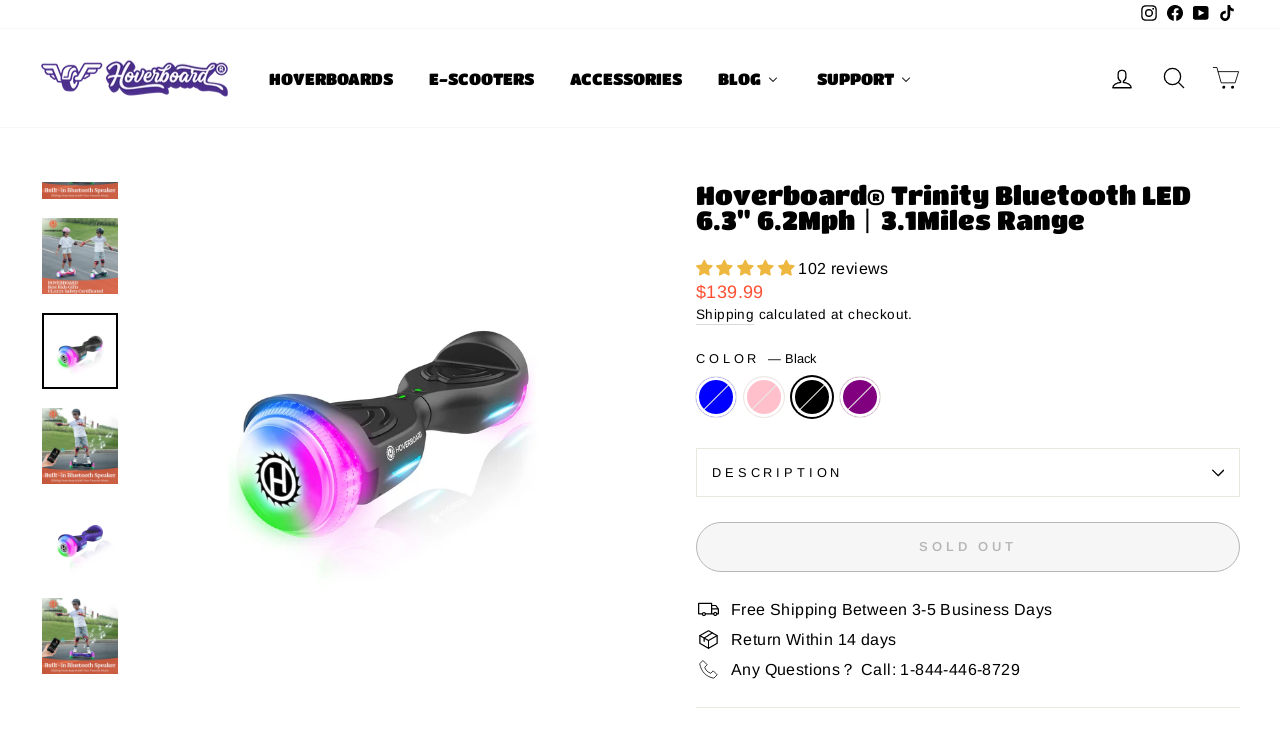

--- FILE ---
content_type: text/html; charset=utf-8
request_url: https://hoverboard.com/collections/hoverboards-pre-black-friday/products/trinity-hoverboard?variant=43118599766235
body_size: 53351
content:
<!doctype html>
<html class="no-js" lang="en" dir="ltr">
<head>
  <meta charset="utf-8">
  <meta http-equiv="X-UA-Compatible" content="IE=edge,chrome=1">
  <meta name="viewport" content="width=device-width,initial-scale=1">
  <meta name="theme-color" content="#111111">
  <link rel="canonical" href="https://hoverboard.com/products/trinity-hoverboard">
  <link rel="preconnect" href="https://cdn.shopify.com" crossorigin>
  <link rel="preconnect" href="https://fonts.shopifycdn.com" crossorigin>
  <link rel="dns-prefetch" href="https://productreviews.shopifycdn.com">
  <link rel="dns-prefetch" href="https://ajax.googleapis.com">
  <link rel="dns-prefetch" href="https://maps.googleapis.com">
  <link rel="dns-prefetch" href="https://maps.gstatic.com"><link rel="shortcut icon" href="//hoverboard.com/cdn/shop/files/Logo_HoverboardIcon_Purple-01_1_32x32.png?v=1652818613" type="image/png" /><title>Trinity LED Wheel Hoverboard 6.3&quot; - HOVERBOARD.com
&ndash; Hoverboard® Official
</title>
<meta name="description" content="LEDs on the front and in the wheels help light the way &amp;amp; your Ride. 4 striking colors to choose (Purple, Pink, Black, Blue) , 176 lbs Max Rider Weight no need to worry you can&#39;t ride it . 25.2V 2.6AH large Battery Capacity to make you have fun for a long time. Note : To ensure your safety in use, we recommend to us"><meta property="og:site_name" content="Hoverboard® Official">
  <meta property="og:url" content="https://hoverboard.com/products/trinity-hoverboard">
  <meta property="og:title" content="Hoverboard® Trinity Bluetooth LED  6.3&quot;  6.2Mph丨3.1Miles Range">
  <meta property="og:type" content="product">
  <meta property="og:description" content="LEDs on the front and in the wheels help light the way &amp;amp; your Ride. 4 striking colors to choose (Purple, Pink, Black, Blue) , 176 lbs Max Rider Weight no need to worry you can&#39;t ride it . 25.2V 2.6AH large Battery Capacity to make you have fun for a long time. Note : To ensure your safety in use, we recommend to us"><meta property="og:image" content="http://hoverboard.com/cdn/shop/files/Trinity_a375a48f-3ed6-49b5-95ff-5b6d2db81b81.jpg?v=1704683883">
    <meta property="og:image:secure_url" content="https://hoverboard.com/cdn/shop/files/Trinity_a375a48f-3ed6-49b5-95ff-5b6d2db81b81.jpg?v=1704683883">
    <meta property="og:image:width" content="1080">
    <meta property="og:image:height" content="1080"><meta name="twitter:site" content="@">
  <meta name="twitter:card" content="summary_large_image">
  <meta name="twitter:title" content="Hoverboard® Trinity Bluetooth LED  6.3"  6.2Mph丨3.1Miles Range">
  <meta name="twitter:description" content="LEDs on the front and in the wheels help light the way &amp;amp; your Ride. 4 striking colors to choose (Purple, Pink, Black, Blue) , 176 lbs Max Rider Weight no need to worry you can&#39;t ride it . 25.2V 2.6AH large Battery Capacity to make you have fun for a long time. Note : To ensure your safety in use, we recommend to us">
<style data-shopify>@font-face {
  font-family: "Titan One";
  font-weight: 400;
  font-style: normal;
  font-display: swap;
  src: url("//hoverboard.com/cdn/fonts/titan_one/titanone_n4.2e4a6fa0d05c961cb1d716f9bf49bdc81603bb0a.woff2") format("woff2"),
       url("//hoverboard.com/cdn/fonts/titan_one/titanone_n4.7750ae16c1495061aa9b9d77aa290f2636c60c97.woff") format("woff");
}

  @font-face {
  font-family: Arimo;
  font-weight: 400;
  font-style: normal;
  font-display: swap;
  src: url("//hoverboard.com/cdn/fonts/arimo/arimo_n4.a7efb558ca22d2002248bbe6f302a98edee38e35.woff2") format("woff2"),
       url("//hoverboard.com/cdn/fonts/arimo/arimo_n4.0da809f7d1d5ede2a73be7094ac00741efdb6387.woff") format("woff");
}


  @font-face {
  font-family: Arimo;
  font-weight: 600;
  font-style: normal;
  font-display: swap;
  src: url("//hoverboard.com/cdn/fonts/arimo/arimo_n6.9c18b0befd86597f319b7d7f925727d04c262b32.woff2") format("woff2"),
       url("//hoverboard.com/cdn/fonts/arimo/arimo_n6.422bf6679b81a8bfb1b25d19299a53688390c2b9.woff") format("woff");
}

  @font-face {
  font-family: Arimo;
  font-weight: 400;
  font-style: italic;
  font-display: swap;
  src: url("//hoverboard.com/cdn/fonts/arimo/arimo_i4.438ddb21a1b98c7230698d70dc1a21df235701b2.woff2") format("woff2"),
       url("//hoverboard.com/cdn/fonts/arimo/arimo_i4.0e1908a0dc1ec32fabb5a03a0c9ee2083f82e3d7.woff") format("woff");
}

  @font-face {
  font-family: Arimo;
  font-weight: 600;
  font-style: italic;
  font-display: swap;
  src: url("//hoverboard.com/cdn/fonts/arimo/arimo_i6.f0bf3dae51f72fa5b2cefdfe865a6fbb7701a14c.woff2") format("woff2"),
       url("//hoverboard.com/cdn/fonts/arimo/arimo_i6.3489f579170784cd222ed21c14f1e8f1a3c0d044.woff") format("woff");
}

</style><link href="//hoverboard.com/cdn/shop/t/6/assets/theme.css?v=150053674616421428531711624942" rel="stylesheet" type="text/css" media="all" />
<style data-shopify>:root {
    --typeHeaderPrimary: "Titan One";
    --typeHeaderFallback: sans-serif;
    --typeHeaderSize: 30px;
    --typeHeaderWeight: 400;
    --typeHeaderLineHeight: 1;
    --typeHeaderSpacing: 0.0em;

    --typeBasePrimary:Arimo;
    --typeBaseFallback:sans-serif;
    --typeBaseSize: 16px;
    --typeBaseWeight: 400;
    --typeBaseSpacing: 0.025em;
    --typeBaseLineHeight: 1.4;
    --typeBaselineHeightMinus01: 1.3;

    --typeCollectionTitle: 24px;

    --iconWeight: 3px;
    --iconLinecaps: round;

    
        --buttonRadius: 50px;
    

    --colorGridOverlayOpacity: 0.2;
    }

    .placeholder-content {
    background-image: linear-gradient(100deg, #e5e5e5 40%, #dddddd 63%, #e5e5e5 79%);
    }</style><script>
    document.documentElement.className = document.documentElement.className.replace('no-js', 'js');

    window.theme = window.theme || {};
    theme.routes = {
      home: "/",
      cart: "/cart.js",
      cartPage: "/cart",
      cartAdd: "/cart/add.js",
      cartChange: "/cart/change.js",
      search: "/search",
      predictiveSearch: "/search/suggest"
    };
    theme.strings = {
      soldOut: "Sold Out",
      unavailable: "Unavailable",
      inStockLabel: "In stock, ready to ship",
      oneStockLabel: "Low stock - [count] item left",
      otherStockLabel: "Low stock - [count] items left",
      willNotShipUntil: "Ready to ship [date]",
      willBeInStockAfter: "Back in stock [date]",
      waitingForStock: "Inventory on the way",
      savePrice: "Save [saved_amount]",
      cartEmpty: "Your cart is currently empty.",
      cartTermsConfirmation: "You must agree with the terms and conditions of sales to check out",
      searchCollections: "Collections",
      searchPages: "Pages",
      searchArticles: "Articles",
      productFrom: "from ",
      maxQuantity: "You can only have [quantity] of [title] in your cart."
    };
    theme.settings = {
      cartType: "drawer",
      isCustomerTemplate: false,
      moneyFormat: "${{amount}}",
      saveType: "dollar",
      productImageSize: "square",
      productImageCover: false,
      predictiveSearch: true,
      predictiveSearchType: null,
      predictiveSearchVendor: false,
      predictiveSearchPrice: false,
      quickView: false,
      themeName: 'Impulse',
      themeVersion: "7.3.4"
    };
  </script>

  <script>window.performance && window.performance.mark && window.performance.mark('shopify.content_for_header.start');</script><meta name="facebook-domain-verification" content="4i7swsq4jrtrdsdhx5ahk8sh37b7g5">
<meta name="google-site-verification" content="EbkAZPxY-eIMF29wKevCcdY8GmOjC_tQZ4U_XsEQhro">
<meta id="shopify-digital-wallet" name="shopify-digital-wallet" content="/57593266354/digital_wallets/dialog">
<meta name="shopify-checkout-api-token" content="c7f79b2686f3a038a89d8843c3ad8f02">
<meta id="in-context-paypal-metadata" data-shop-id="57593266354" data-venmo-supported="false" data-environment="production" data-locale="en_US" data-paypal-v4="true" data-currency="USD">
<link rel="alternate" type="application/json+oembed" href="https://hoverboard.com/products/trinity-hoverboard.oembed">
<script async="async" src="/checkouts/internal/preloads.js?locale=en-US"></script>
<link rel="preconnect" href="https://shop.app" crossorigin="anonymous">
<script async="async" src="https://shop.app/checkouts/internal/preloads.js?locale=en-US&shop_id=57593266354" crossorigin="anonymous"></script>
<script id="apple-pay-shop-capabilities" type="application/json">{"shopId":57593266354,"countryCode":"US","currencyCode":"USD","merchantCapabilities":["supports3DS"],"merchantId":"gid:\/\/shopify\/Shop\/57593266354","merchantName":"Hoverboard® Official","requiredBillingContactFields":["postalAddress","email","phone"],"requiredShippingContactFields":["postalAddress","email","phone"],"shippingType":"shipping","supportedNetworks":["visa","masterCard","amex","discover","elo","jcb"],"total":{"type":"pending","label":"Hoverboard® Official","amount":"1.00"},"shopifyPaymentsEnabled":true,"supportsSubscriptions":true}</script>
<script id="shopify-features" type="application/json">{"accessToken":"c7f79b2686f3a038a89d8843c3ad8f02","betas":["rich-media-storefront-analytics"],"domain":"hoverboard.com","predictiveSearch":true,"shopId":57593266354,"locale":"en"}</script>
<script>var Shopify = Shopify || {};
Shopify.shop = "hoverboardbrand.myshopify.com";
Shopify.locale = "en";
Shopify.currency = {"active":"USD","rate":"1.0"};
Shopify.country = "US";
Shopify.theme = {"name":"Hoverboard Impulse 23.6.15","id":136773861595,"schema_name":"Impulse","schema_version":"7.3.4","theme_store_id":857,"role":"main"};
Shopify.theme.handle = "null";
Shopify.theme.style = {"id":null,"handle":null};
Shopify.cdnHost = "hoverboard.com/cdn";
Shopify.routes = Shopify.routes || {};
Shopify.routes.root = "/";</script>
<script type="module">!function(o){(o.Shopify=o.Shopify||{}).modules=!0}(window);</script>
<script>!function(o){function n(){var o=[];function n(){o.push(Array.prototype.slice.apply(arguments))}return n.q=o,n}var t=o.Shopify=o.Shopify||{};t.loadFeatures=n(),t.autoloadFeatures=n()}(window);</script>
<script>
  window.ShopifyPay = window.ShopifyPay || {};
  window.ShopifyPay.apiHost = "shop.app\/pay";
  window.ShopifyPay.redirectState = null;
</script>
<script id="shop-js-analytics" type="application/json">{"pageType":"product"}</script>
<script defer="defer" async type="module" src="//hoverboard.com/cdn/shopifycloud/shop-js/modules/v2/client.init-shop-cart-sync_BApSsMSl.en.esm.js"></script>
<script defer="defer" async type="module" src="//hoverboard.com/cdn/shopifycloud/shop-js/modules/v2/chunk.common_CBoos6YZ.esm.js"></script>
<script type="module">
  await import("//hoverboard.com/cdn/shopifycloud/shop-js/modules/v2/client.init-shop-cart-sync_BApSsMSl.en.esm.js");
await import("//hoverboard.com/cdn/shopifycloud/shop-js/modules/v2/chunk.common_CBoos6YZ.esm.js");

  window.Shopify.SignInWithShop?.initShopCartSync?.({"fedCMEnabled":true,"windoidEnabled":true});

</script>
<script>
  window.Shopify = window.Shopify || {};
  if (!window.Shopify.featureAssets) window.Shopify.featureAssets = {};
  window.Shopify.featureAssets['shop-js'] = {"shop-cart-sync":["modules/v2/client.shop-cart-sync_DJczDl9f.en.esm.js","modules/v2/chunk.common_CBoos6YZ.esm.js"],"init-fed-cm":["modules/v2/client.init-fed-cm_BzwGC0Wi.en.esm.js","modules/v2/chunk.common_CBoos6YZ.esm.js"],"init-windoid":["modules/v2/client.init-windoid_BS26ThXS.en.esm.js","modules/v2/chunk.common_CBoos6YZ.esm.js"],"init-shop-email-lookup-coordinator":["modules/v2/client.init-shop-email-lookup-coordinator_DFwWcvrS.en.esm.js","modules/v2/chunk.common_CBoos6YZ.esm.js"],"shop-cash-offers":["modules/v2/client.shop-cash-offers_DthCPNIO.en.esm.js","modules/v2/chunk.common_CBoos6YZ.esm.js","modules/v2/chunk.modal_Bu1hFZFC.esm.js"],"shop-button":["modules/v2/client.shop-button_D_JX508o.en.esm.js","modules/v2/chunk.common_CBoos6YZ.esm.js"],"shop-toast-manager":["modules/v2/client.shop-toast-manager_tEhgP2F9.en.esm.js","modules/v2/chunk.common_CBoos6YZ.esm.js"],"avatar":["modules/v2/client.avatar_BTnouDA3.en.esm.js"],"pay-button":["modules/v2/client.pay-button_BuNmcIr_.en.esm.js","modules/v2/chunk.common_CBoos6YZ.esm.js"],"init-shop-cart-sync":["modules/v2/client.init-shop-cart-sync_BApSsMSl.en.esm.js","modules/v2/chunk.common_CBoos6YZ.esm.js"],"shop-login-button":["modules/v2/client.shop-login-button_DwLgFT0K.en.esm.js","modules/v2/chunk.common_CBoos6YZ.esm.js","modules/v2/chunk.modal_Bu1hFZFC.esm.js"],"init-customer-accounts-sign-up":["modules/v2/client.init-customer-accounts-sign-up_TlVCiykN.en.esm.js","modules/v2/client.shop-login-button_DwLgFT0K.en.esm.js","modules/v2/chunk.common_CBoos6YZ.esm.js","modules/v2/chunk.modal_Bu1hFZFC.esm.js"],"init-shop-for-new-customer-accounts":["modules/v2/client.init-shop-for-new-customer-accounts_DrjXSI53.en.esm.js","modules/v2/client.shop-login-button_DwLgFT0K.en.esm.js","modules/v2/chunk.common_CBoos6YZ.esm.js","modules/v2/chunk.modal_Bu1hFZFC.esm.js"],"init-customer-accounts":["modules/v2/client.init-customer-accounts_C0Oh2ljF.en.esm.js","modules/v2/client.shop-login-button_DwLgFT0K.en.esm.js","modules/v2/chunk.common_CBoos6YZ.esm.js","modules/v2/chunk.modal_Bu1hFZFC.esm.js"],"shop-follow-button":["modules/v2/client.shop-follow-button_C5D3XtBb.en.esm.js","modules/v2/chunk.common_CBoos6YZ.esm.js","modules/v2/chunk.modal_Bu1hFZFC.esm.js"],"checkout-modal":["modules/v2/client.checkout-modal_8TC_1FUY.en.esm.js","modules/v2/chunk.common_CBoos6YZ.esm.js","modules/v2/chunk.modal_Bu1hFZFC.esm.js"],"lead-capture":["modules/v2/client.lead-capture_D-pmUjp9.en.esm.js","modules/v2/chunk.common_CBoos6YZ.esm.js","modules/v2/chunk.modal_Bu1hFZFC.esm.js"],"shop-login":["modules/v2/client.shop-login_BmtnoEUo.en.esm.js","modules/v2/chunk.common_CBoos6YZ.esm.js","modules/v2/chunk.modal_Bu1hFZFC.esm.js"],"payment-terms":["modules/v2/client.payment-terms_BHOWV7U_.en.esm.js","modules/v2/chunk.common_CBoos6YZ.esm.js","modules/v2/chunk.modal_Bu1hFZFC.esm.js"]};
</script>
<script>(function() {
  var isLoaded = false;
  function asyncLoad() {
    if (isLoaded) return;
    isLoaded = true;
    var urls = ["https:\/\/api.omappapi.com\/shopify\/embed\/?shop=hoverboardbrand.myshopify.com","https:\/\/services.nofraud.com\/js\/device.js?shop=hoverboardbrand.myshopify.com","https:\/\/static.zotabox.com\/a\/b\/abfa092131d249d1db2a3049874f1dd4\/widgets.js?shop=hoverboardbrand.myshopify.com","https:\/\/static.zotabox.com\/8\/2\/824e4a30518c4ab62a4ac815e39e5c33\/widgets.js?shop=hoverboardbrand.myshopify.com","https:\/\/static.zotabox.com\/7\/1\/713ea053d9f70da957313358f5c9ddd7\/widgets.js?shop=hoverboardbrand.myshopify.com","\/\/cdn.shopify.com\/proxy\/1243fb4bc47eba60d0be47906fa2c61ab212f534402e32a549edae3030b53e13\/static.cdn.printful.com\/static\/js\/external\/shopify-product-customizer.js?v=0.28\u0026shop=hoverboardbrand.myshopify.com\u0026sp-cache-control=cHVibGljLCBtYXgtYWdlPTkwMA","https:\/\/shopify-widget.route.com\/shopify.widget.js?shop=hoverboardbrand.myshopify.com","https:\/\/static.klaviyo.com\/onsite\/js\/klaviyo.js?company_id=Y4iueR\u0026shop=hoverboardbrand.myshopify.com","https:\/\/static.klaviyo.com\/onsite\/js\/klaviyo.js?company_id=Uzr64D\u0026shop=hoverboardbrand.myshopify.com","https:\/\/cstt-app.herokuapp.com\/get_script\/23d0e4be980311eea62de21bad694895.js?v=744231\u0026shop=hoverboardbrand.myshopify.com","https:\/\/chat.quickcep.com\/initQuickChat.js?platform=shopify\u0026accessId=45607448-eb33-458a-983e-8a09df21c4d5\u0026shop=hoverboardbrand.myshopify.com","https:\/\/cdn.hextom.com\/js\/eventpromotionbar.js?shop=hoverboardbrand.myshopify.com"];
    for (var i = 0; i < urls.length; i++) {
      var s = document.createElement('script');
      s.type = 'text/javascript';
      s.async = true;
      s.src = urls[i];
      var x = document.getElementsByTagName('script')[0];
      x.parentNode.insertBefore(s, x);
    }
  };
  if(window.attachEvent) {
    window.attachEvent('onload', asyncLoad);
  } else {
    window.addEventListener('load', asyncLoad, false);
  }
})();</script>
<script id="__st">var __st={"a":57593266354,"offset":-25200,"reqid":"5a926220-79b0-4980-8507-8bf5d08b0ae3-1768928079","pageurl":"hoverboard.com\/collections\/hoverboards-pre-black-friday\/products\/trinity-hoverboard?variant=43118599766235","u":"442327853fda","p":"product","rtyp":"product","rid":7756411076827};</script>
<script>window.ShopifyPaypalV4VisibilityTracking = true;</script>
<script id="captcha-bootstrap">!function(){'use strict';const t='contact',e='account',n='new_comment',o=[[t,t],['blogs',n],['comments',n],[t,'customer']],c=[[e,'customer_login'],[e,'guest_login'],[e,'recover_customer_password'],[e,'create_customer']],r=t=>t.map((([t,e])=>`form[action*='/${t}']:not([data-nocaptcha='true']) input[name='form_type'][value='${e}']`)).join(','),a=t=>()=>t?[...document.querySelectorAll(t)].map((t=>t.form)):[];function s(){const t=[...o],e=r(t);return a(e)}const i='password',u='form_key',d=['recaptcha-v3-token','g-recaptcha-response','h-captcha-response',i],f=()=>{try{return window.sessionStorage}catch{return}},m='__shopify_v',_=t=>t.elements[u];function p(t,e,n=!1){try{const o=window.sessionStorage,c=JSON.parse(o.getItem(e)),{data:r}=function(t){const{data:e,action:n}=t;return t[m]||n?{data:e,action:n}:{data:t,action:n}}(c);for(const[e,n]of Object.entries(r))t.elements[e]&&(t.elements[e].value=n);n&&o.removeItem(e)}catch(o){console.error('form repopulation failed',{error:o})}}const l='form_type',E='cptcha';function T(t){t.dataset[E]=!0}const w=window,h=w.document,L='Shopify',v='ce_forms',y='captcha';let A=!1;((t,e)=>{const n=(g='f06e6c50-85a8-45c8-87d0-21a2b65856fe',I='https://cdn.shopify.com/shopifycloud/storefront-forms-hcaptcha/ce_storefront_forms_captcha_hcaptcha.v1.5.2.iife.js',D={infoText:'Protected by hCaptcha',privacyText:'Privacy',termsText:'Terms'},(t,e,n)=>{const o=w[L][v],c=o.bindForm;if(c)return c(t,g,e,D).then(n);var r;o.q.push([[t,g,e,D],n]),r=I,A||(h.body.append(Object.assign(h.createElement('script'),{id:'captcha-provider',async:!0,src:r})),A=!0)});var g,I,D;w[L]=w[L]||{},w[L][v]=w[L][v]||{},w[L][v].q=[],w[L][y]=w[L][y]||{},w[L][y].protect=function(t,e){n(t,void 0,e),T(t)},Object.freeze(w[L][y]),function(t,e,n,w,h,L){const[v,y,A,g]=function(t,e,n){const i=e?o:[],u=t?c:[],d=[...i,...u],f=r(d),m=r(i),_=r(d.filter((([t,e])=>n.includes(e))));return[a(f),a(m),a(_),s()]}(w,h,L),I=t=>{const e=t.target;return e instanceof HTMLFormElement?e:e&&e.form},D=t=>v().includes(t);t.addEventListener('submit',(t=>{const e=I(t);if(!e)return;const n=D(e)&&!e.dataset.hcaptchaBound&&!e.dataset.recaptchaBound,o=_(e),c=g().includes(e)&&(!o||!o.value);(n||c)&&t.preventDefault(),c&&!n&&(function(t){try{if(!f())return;!function(t){const e=f();if(!e)return;const n=_(t);if(!n)return;const o=n.value;o&&e.removeItem(o)}(t);const e=Array.from(Array(32),(()=>Math.random().toString(36)[2])).join('');!function(t,e){_(t)||t.append(Object.assign(document.createElement('input'),{type:'hidden',name:u})),t.elements[u].value=e}(t,e),function(t,e){const n=f();if(!n)return;const o=[...t.querySelectorAll(`input[type='${i}']`)].map((({name:t})=>t)),c=[...d,...o],r={};for(const[a,s]of new FormData(t).entries())c.includes(a)||(r[a]=s);n.setItem(e,JSON.stringify({[m]:1,action:t.action,data:r}))}(t,e)}catch(e){console.error('failed to persist form',e)}}(e),e.submit())}));const S=(t,e)=>{t&&!t.dataset[E]&&(n(t,e.some((e=>e===t))),T(t))};for(const o of['focusin','change'])t.addEventListener(o,(t=>{const e=I(t);D(e)&&S(e,y())}));const B=e.get('form_key'),M=e.get(l),P=B&&M;t.addEventListener('DOMContentLoaded',(()=>{const t=y();if(P)for(const e of t)e.elements[l].value===M&&p(e,B);[...new Set([...A(),...v().filter((t=>'true'===t.dataset.shopifyCaptcha))])].forEach((e=>S(e,t)))}))}(h,new URLSearchParams(w.location.search),n,t,e,['guest_login'])})(!0,!0)}();</script>
<script integrity="sha256-4kQ18oKyAcykRKYeNunJcIwy7WH5gtpwJnB7kiuLZ1E=" data-source-attribution="shopify.loadfeatures" defer="defer" src="//hoverboard.com/cdn/shopifycloud/storefront/assets/storefront/load_feature-a0a9edcb.js" crossorigin="anonymous"></script>
<script crossorigin="anonymous" defer="defer" src="//hoverboard.com/cdn/shopifycloud/storefront/assets/shopify_pay/storefront-65b4c6d7.js?v=20250812"></script>
<script data-source-attribution="shopify.dynamic_checkout.dynamic.init">var Shopify=Shopify||{};Shopify.PaymentButton=Shopify.PaymentButton||{isStorefrontPortableWallets:!0,init:function(){window.Shopify.PaymentButton.init=function(){};var t=document.createElement("script");t.src="https://hoverboard.com/cdn/shopifycloud/portable-wallets/latest/portable-wallets.en.js",t.type="module",document.head.appendChild(t)}};
</script>
<script data-source-attribution="shopify.dynamic_checkout.buyer_consent">
  function portableWalletsHideBuyerConsent(e){var t=document.getElementById("shopify-buyer-consent"),n=document.getElementById("shopify-subscription-policy-button");t&&n&&(t.classList.add("hidden"),t.setAttribute("aria-hidden","true"),n.removeEventListener("click",e))}function portableWalletsShowBuyerConsent(e){var t=document.getElementById("shopify-buyer-consent"),n=document.getElementById("shopify-subscription-policy-button");t&&n&&(t.classList.remove("hidden"),t.removeAttribute("aria-hidden"),n.addEventListener("click",e))}window.Shopify?.PaymentButton&&(window.Shopify.PaymentButton.hideBuyerConsent=portableWalletsHideBuyerConsent,window.Shopify.PaymentButton.showBuyerConsent=portableWalletsShowBuyerConsent);
</script>
<script>
  function portableWalletsCleanup(e){e&&e.src&&console.error("Failed to load portable wallets script "+e.src);var t=document.querySelectorAll("shopify-accelerated-checkout .shopify-payment-button__skeleton, shopify-accelerated-checkout-cart .wallet-cart-button__skeleton"),e=document.getElementById("shopify-buyer-consent");for(let e=0;e<t.length;e++)t[e].remove();e&&e.remove()}function portableWalletsNotLoadedAsModule(e){e instanceof ErrorEvent&&"string"==typeof e.message&&e.message.includes("import.meta")&&"string"==typeof e.filename&&e.filename.includes("portable-wallets")&&(window.removeEventListener("error",portableWalletsNotLoadedAsModule),window.Shopify.PaymentButton.failedToLoad=e,"loading"===document.readyState?document.addEventListener("DOMContentLoaded",window.Shopify.PaymentButton.init):window.Shopify.PaymentButton.init())}window.addEventListener("error",portableWalletsNotLoadedAsModule);
</script>

<script type="module" src="https://hoverboard.com/cdn/shopifycloud/portable-wallets/latest/portable-wallets.en.js" onError="portableWalletsCleanup(this)" crossorigin="anonymous"></script>
<script nomodule>
  document.addEventListener("DOMContentLoaded", portableWalletsCleanup);
</script>

<link id="shopify-accelerated-checkout-styles" rel="stylesheet" media="screen" href="https://hoverboard.com/cdn/shopifycloud/portable-wallets/latest/accelerated-checkout-backwards-compat.css" crossorigin="anonymous">
<style id="shopify-accelerated-checkout-cart">
        #shopify-buyer-consent {
  margin-top: 1em;
  display: inline-block;
  width: 100%;
}

#shopify-buyer-consent.hidden {
  display: none;
}

#shopify-subscription-policy-button {
  background: none;
  border: none;
  padding: 0;
  text-decoration: underline;
  font-size: inherit;
  cursor: pointer;
}

#shopify-subscription-policy-button::before {
  box-shadow: none;
}

      </style>

<script>window.performance && window.performance.mark && window.performance.mark('shopify.content_for_header.end');</script>

  <script src="//hoverboard.com/cdn/shop/t/6/assets/vendor-scripts-v11.js" defer="defer"></script><script src="//hoverboard.com/cdn/shop/t/6/assets/theme.js?v=137436199022560166481686800032" defer="defer"></script>

<script>
    
    
    
    
    var gsf_conversion_data = {page_type : 'product', event : 'view_item', data : {product_data : [{variant_id : 43118599766235, product_id : 7756411076827, name : "Hoverboard® Trinity Bluetooth LED  6.3&quot;  6.2Mph丨3.1Miles Range", price : "139.99", currency : "USD", sku : "HB-TRINITY-BLACK", brand : "Hoverboard.com", variant : "Black", category : "Hoverboard", quantity : "0" }], total_price : "139.99", shop_currency : "USD"}};
    
</script>
<!-- BEGIN app block: shopify://apps/buddha-mega-menu-navigation/blocks/megamenu/dbb4ce56-bf86-4830-9b3d-16efbef51c6f -->
<script>
        var productImageAndPrice = [],
            collectionImages = [],
            articleImages = [],
            mmLivIcons = false,
            mmFlipClock = false,
            mmFixesUseJquery = false,
            mmNumMMI = 5,
            mmSchemaTranslation = {},
            mmMenuStrings =  {"menuStrings":{"default":{"Hoverboards":"Hoverboards","E-Scooters":"E-Scooters","Accessories":"Accessories","Blog":"Blog","Celebrate the Christmas With Our Hoverboard !":"Celebrate the Christmas With Our Hoverboard !","New Arrival Comet Kids electric scooter":"New Arrival Comet Kids electric scooter","A Guide To Kids Hoverboards":"A Guide To Kids Hoverboards","A Guide To Kids Scooters":"A Guide To Kids Scooters","Support":"Support","Contact Us":"Contact Us","Manuals":"Manuals","Warranty":"Warranty","Shipping policy":"Shipping policy","Return policy":"Return policy"}},"additional":{"default":{}}} ,
            mmShopLocale = "en",
            mmShopLocaleCollectionsRoute = "/collections",
            mmSchemaDesignJSON = [{"action":"menu-select","value":"mm-automatic"},{"action":"design","setting":"vertical_background_color","value":"#ffffff"},{"action":"design","setting":"vertical_price_color","value":"#000000"},{"action":"design","setting":"vertical_link_hover_color","value":"#b60606"},{"action":"design","setting":"vertical_text_color","value":"#000000"},{"action":"design","setting":"vertical_contact_left_alt_color","value":"#333333"},{"action":"design","setting":"vertical_contact_right_btn_bg_color","value":"#333333"},{"action":"design","setting":"vertical_addtocart_background_color","value":"#333333"},{"action":"design","setting":"vertical_countdown_background_color","value":"#333333"},{"action":"design","setting":"vertical_countdown_color","value":"#ffffff"},{"action":"design","setting":"vertical_addtocart_text_color","value":"#ffffff"},{"action":"design","setting":"vertical_addtocart_enable","value":"true"},{"action":"design","setting":"vertical_contact_right_btn_text_color","value":"#ffffff"},{"action":"design","setting":"vertical_font_size","value":"13px"},{"action":"design","setting":"vertical_font_family","value":"Default"},{"action":"design","setting":"countdown_background_color","value":"#333333"},{"action":"design","setting":"countdown_color","value":"#ffffff"},{"action":"design","setting":"addtocart_background_hover_color","value":"#0da19a"},{"action":"design","setting":"addtocart_text_hover_color","value":"#ffffff"},{"action":"design","setting":"addtocart_background_color","value":"#ffffff"},{"action":"design","setting":"addtocart_text_color","value":"#333333"},{"action":"design","setting":"addtocart_enable","value":"true"},{"action":"design","setting":"contact_left_text_color","value":"#f1f1f0"},{"action":"design","setting":"contact_left_alt_color","value":"#CCCCCC"},{"action":"design","setting":"contact_left_bg_color","value":"#3A3A3A"},{"action":"design","setting":"contact_right_btn_bg_color","value":"#3A3A3A"},{"action":"design","setting":"contact_right_btn_text_color","value":"#ffffff"},{"action":"design","setting":"price_color","value":"#0da19a"},{"action":"design","setting":"background_color","value":"#ffffff"},{"action":"design","setting":"background_hover_color","value":"#f9f9f9"},{"action":"design","setting":"link_hover_color","value":"#0da19a"},{"action":"design","setting":"text_color","value":"#222222"},{"action":"design","setting":"font_size","value":"13px"},{"action":"design","setting":"font_family","value":"Default"}],
            mmDomChangeSkipUl = "",
            buddhaMegaMenuShop = "hoverboardbrand.myshopify.com",
            mmWireframeCompression = "0",
            mmExtensionAssetUrl = "https://cdn.shopify.com/extensions/019abe06-4a3f-7763-88da-170e1b54169b/mega-menu-151/assets/";var bestSellersHTML = '';var newestProductsHTML = '';/* get link lists api */
        var linkLists={"main-menu" : {"title":"Main menu", "items":["/collections/hoverboard%C2%AE","/collections/e-scooters-1","/collections/kick-scooters","/collections/accessories","/collections/refurbished-open-box","/pages/contact-us",]},"footer" : {"title":"Customer Support", "items":["/pages/contact-us","/pages/refund-policy","/policies/shipping-policy","/pages/warranty","/pages/file-a-claim","/pages/manuals",]},"all-products" : {"title":"All Products", "items":["/collections/hoverboard%C2%AE","/collections/kick-scooters","/collections/kids-scooters","/collections/stunt-scooters",]},"about" : {"title":"About", "items":["/pages/about-us","https://hoverboard.com/blogs/news","/policies/terms-of-service","/policies/privacy-policy",]},"8-16menu" : {"title":"8.16menu", "items":["/collections/hoverboard%C2%AE","/collections/e-scooters-1","/collections/kick-scooters","/collections/accessories","/pages/contact-us",]},"customer-account-main-menu" : {"title":"Customer account main menu", "items":["/","https://shopify.com/57593266354/account/orders?locale=en&amp;region_country=US",]},};/*ENDPARSE*/

        

        /* set product prices */productImageAndPrice[6811647344818] = ['//hoverboard.com/cdn/shop/files/Glide_83a12a60-8c8e-4112-9de1-0bceec07e617.jpg?v=1704683677&width=240', 1.0, '<span class="mega-menu-sold_out">Sold out</span>', , ""];productImageAndPrice[6930791202994] = ['//hoverboard.com/cdn/shop/files/G03_bd1295a2-3652-4e8e-bdbe-f47b1e7f4200.jpg?v=1694671565&width=240', 1.0, '<span class="mega-menu-sold_out">Sold out</span>', , ""];productImageAndPrice[7758512586971] = ['//hoverboard.com/cdn/shop/files/trinitymax.png?v=1700044216&width=240', 1.0, '<span class="mega-menu-price"><span class="money">$179.99</span></span>', 43066563330267, ""];productImageAndPrice[7579701608667] = ['//hoverboard.com/cdn/shop/files/Pulse_43594f34-881b-4fd8-8d78-94e8af057a76.jpg?v=1704683864&width=240', 1.0, '<span class="mega-menu-sold_out">Sold out</span>', , ""];productImageAndPrice[7658227859675] = ['//hoverboard.com/cdn/shop/files/logo_21.jpg?v=1704683792&width=240', 1.0, '<span class="mega-menu-sold_out">Sold out</span>', , ""];productImageAndPrice[8168673444059] = ['//hoverboard.com/cdn/shop/files/1_2.jpg?v=1701501550&width=240', 1.0, '<span class="mega-menu-sold_out">Sold out</span>', , ""];/* get the collection images *//* get the article images *//* customer fixes */
        var mmThemeFixesBeforeInit = function(){ customMenuUls = "#NavDrawer .mobile-nav, .site-header .site-navigation, ul"; mmAddStyle(".site-header__search-container, .drawer {z-index: 1001 !important;}"); }; var mmThemeFixesBefore = function(){ if (tempMenuObject.u.matches("#NavDrawer .mobile-nav")) { tempMenuObject.forceMenu = true; tempMenuObject.skipCheck = true; tempMenuObject.liClasses = "mobile-nav__item"; tempMenuObject.aClasses = "mobile-nav__link"; tempMenuObject.liItems = mmNot(tempMenuObject.u.children, ".mobile-nav__item--secondary"); } else if (tempMenuObject.u.matches(".site-navigation")) { tempMenuObject.forceMenu = true; tempMenuObject.skipCheck = true; tempMenuObject.liClasses = "site-nav__item"; tempMenuObject.aClasses = "site-nav__link"; tempMenuObject.liItems = tempMenuObject.u.children; } mmAddStyle(" .header-item--split-left .buddha-menu-item:nth-child(n+" + (Math.ceil(mmNumMMI/2)+1) + ") {display: none !important;} .header-item--split-right .buddha-menu-item:nth-child(-n+" + (Math.ceil(mmNumMMI/2)) + ") {display: none !important;} "); }; 
        

        var mmWireframe = {"html" : "<li class=\"buddha-menu-item\" itemId=\"cjVfP\"  ><a data-href=\"/collections/hoverboards\" href=\"/collections/hoverboards\" aria-label=\"Hoverboards\" data-no-instant=\"\" onclick=\"mmGoToPage(this, event); return false;\"  ><span class=\"mm-title\">Hoverboards</span></a></li><li class=\"buddha-menu-item\" itemId=\"wgqwP\"  ><a data-href=\"/collections/e-scooters-1\" href=\"/collections/e-scooters-1\" aria-label=\"E-Scooters\" data-no-instant=\"\" onclick=\"mmGoToPage(this, event); return false;\"  ><span class=\"mm-title\">E-Scooters</span></a></li><li class=\"buddha-menu-item\" itemId=\"KIAXx\"  ><a data-href=\"/collections/accessories\" href=\"/collections/accessories\" aria-label=\"Accessories\" data-no-instant=\"\" onclick=\"mmGoToPage(this, event); return false;\"  ><span class=\"mm-title\">Accessories</span></a></li><li class=\"buddha-menu-item\" itemId=\"awZql\"  ><a data-href=\"/blogs/news\" href=\"/blogs/news\" aria-label=\"Blog\" data-no-instant=\"\" onclick=\"mmGoToPage(this, event); return false;\"  ><span class=\"mm-title\">Blog</span><i class=\"mm-arrow mm-angle-down\" aria-hidden=\"true\"></i><span class=\"toggle-menu-btn\" style=\"display:none;\" title=\"Toggle menu\" onclick=\"return toggleSubmenu(this)\"><span class=\"mm-arrow-icon\"><span class=\"bar-one\"></span><span class=\"bar-two\"></span></span></span></a><ul class=\"mm-submenu simple   mm-last-level\"><li submenu-columns=\"1\" image-type=\"fit-wide\" item-type=\"featured-article\"  ><div class=\"mega-menu-item-container\"  ><div class=\"mm-image-container\"  ><div class=\"mm-image\"  ><a data-href=\"/blogs/news/celebrate-the-christmas-with-our-hoverboard\" href=\"/blogs/news/celebrate-the-christmas-with-our-hoverboard\" aria-label=\"Celebrate the Christmas With Our Hoverboard !\" data-no-instant=\"\" onclick=\"mmGoToPage(this, event); return false;\"  ><img data-src=\"https://cdn.shopify.com/s/files/1/0575/9326/6354/t/6/assets/mega-menu-137870-0y2a0437-660853157_320x.jpg?v=1701853744\" aspect-ratio=\"1.0057142857142858\" class=\"get-article-image\"  data-id=\"589416562907\"></a></div><div class=\"mm-label-wrap\"></div></div><a data-href=\"/blogs/news/celebrate-the-christmas-with-our-hoverboard\" href=\"/blogs/news/celebrate-the-christmas-with-our-hoverboard\" aria-label=\"Celebrate the Christmas With Our Hoverboard !\" data-no-instant=\"\" onclick=\"mmGoToPage(this, event); return false;\" class=\"mm-featured-title\"  ><span class=\"mm-title\">Celebrate the Christmas With Our Hoverboard !</span></a><div class=\"mega-menu-prices get-mega-menu-prices\" data-id=\"589416562907\"></div></div></li><li submenu-columns=\"1\" image-type=\"fit-high\" item-type=\"featured-article\"  ><div class=\"mega-menu-item-container\"  ><div class=\"mm-image-container\"  ><div class=\"mm-image\"  ><a data-href=\"/blogs/news/new-arrival-comet-kids-electric-scooter\" href=\"/blogs/news/new-arrival-comet-kids-electric-scooter\" aria-label=\"New Arrival Comet Kids electric scooter\" data-no-instant=\"\" onclick=\"mmGoToPage(this, event); return false;\"  ><img data-src=\"https://cdn.shopify.com/s/files/1/0575/9326/6354/t/6/assets/mega-menu-137870-comet-1784480291_320x.jpg?v=1701853746\" aspect-ratio=\"1\" class=\"get-article-image\"  data-id=\"589326418139\"></a></div><div class=\"mm-label-wrap\"></div></div><a data-href=\"/blogs/news/new-arrival-comet-kids-electric-scooter\" href=\"/blogs/news/new-arrival-comet-kids-electric-scooter\" aria-label=\"New Arrival Comet Kids electric scooter\" data-no-instant=\"\" onclick=\"mmGoToPage(this, event); return false;\" class=\"mm-featured-title\"  ><span class=\"mm-title\">New Arrival Comet Kids electric scooter</span></a><div class=\"mega-menu-prices get-mega-menu-prices\" data-id=\"589326418139\"></div></div></li><li submenu-columns=\"1\" image-type=\"fit-wide\" item-type=\"featured-article\"  ><div class=\"mega-menu-item-container\"  ><div class=\"mm-image-container\"  ><div class=\"mm-image\"  ><a data-href=\"/blogs/news/a-guide-to-kids-hoverboards\" href=\"/blogs/news/a-guide-to-kids-hoverboards\" aria-label=\"A Guide To Kids Hoverboards\" data-no-instant=\"\" onclick=\"mmGoToPage(this, event); return false;\"  ><img data-src=\"https://cdn.shopify.com/s/files/1/0575/9326/6354/t/6/assets/mega-menu-137870-jjco1907187681-1750320667_320x.jpg?v=1701853748\" aspect-ratio=\"1.0013333333333334\" class=\"get-article-image\"  data-id=\"589123649755\"></a></div><div class=\"mm-label-wrap\"></div></div><a data-href=\"/blogs/news/a-guide-to-kids-hoverboards\" href=\"/blogs/news/a-guide-to-kids-hoverboards\" aria-label=\"A Guide To Kids Hoverboards\" data-no-instant=\"\" onclick=\"mmGoToPage(this, event); return false;\" class=\"mm-featured-title\"  ><span class=\"mm-title\">A Guide To Kids Hoverboards</span></a><div class=\"mega-menu-prices get-mega-menu-prices\" data-id=\"589123649755\"></div></div></li><li submenu-columns=\"1\" image-type=\"fit-high\" item-type=\"featured-article\"  ><div class=\"mega-menu-item-container\"  ><div class=\"mm-image-container\"  ><div class=\"mm-image\"  ><a data-href=\"/blogs/news/a-guide-to-kids-scooters\" href=\"/blogs/news/a-guide-to-kids-scooters\" aria-label=\"A Guide To Kids Scooters\" data-no-instant=\"\" onclick=\"mmGoToPage(this, event); return false;\"  ><img data-src=\"https://cdn.shopify.com/s/files/1/0575/9326/6354/t/6/assets/mega-menu-137870-ks1-323279708_320x.jpg?v=1701853751\" aspect-ratio=\"1\" class=\"get-article-image\"  data-id=\"588919308507\"></a></div><div class=\"mm-label-wrap\"></div></div><a data-href=\"/blogs/news/a-guide-to-kids-scooters\" href=\"/blogs/news/a-guide-to-kids-scooters\" aria-label=\"A Guide To Kids Scooters\" data-no-instant=\"\" onclick=\"mmGoToPage(this, event); return false;\" class=\"mm-featured-title\"  ><span class=\"mm-title\">A Guide To Kids Scooters</span></a><div class=\"mega-menu-prices get-mega-menu-prices\" data-id=\"588919308507\"></div></div></li></ul></li><li class=\"buddha-menu-item\" itemId=\"147jk\"  ><a data-href=\"/pages/about-us\" href=\"/pages/about-us\" aria-label=\"Support\" data-no-instant=\"\" onclick=\"mmGoToPage(this, event); return false;\"  ><span class=\"mm-title\">Support</span><i class=\"mm-arrow mm-angle-down\" aria-hidden=\"true\"></i><span class=\"toggle-menu-btn\" style=\"display:none;\" title=\"Toggle menu\" onclick=\"return toggleSubmenu(this)\"><span class=\"mm-arrow-icon\"><span class=\"bar-one\"></span><span class=\"bar-two\"></span></span></span></a><ul class=\"mm-submenu tree  small mm-last-level\"><li data-href=\"/pages/contact-us\" href=\"/pages/contact-us\" aria-label=\"Contact Us\" data-no-instant=\"\" onclick=\"mmGoToPage(this, event); return false;\"  ><a data-href=\"/pages/contact-us\" href=\"/pages/contact-us\" aria-label=\"Contact Us\" data-no-instant=\"\" onclick=\"mmGoToPage(this, event); return false;\"  ><span class=\"mm-title\">Contact Us</span></a></li><li data-href=\"/pages/manuals\" href=\"/pages/manuals\" aria-label=\"Manuals\" data-no-instant=\"\" onclick=\"mmGoToPage(this, event); return false;\"  ><a data-href=\"/pages/manuals\" href=\"/pages/manuals\" aria-label=\"Manuals\" data-no-instant=\"\" onclick=\"mmGoToPage(this, event); return false;\"  ><span class=\"mm-title\">Manuals</span></a></li><li data-href=\"/pages/warranty\" href=\"/pages/warranty\" aria-label=\"Warranty\" data-no-instant=\"\" onclick=\"mmGoToPage(this, event); return false;\"  ><a data-href=\"/pages/warranty\" href=\"/pages/warranty\" aria-label=\"Warranty\" data-no-instant=\"\" onclick=\"mmGoToPage(this, event); return false;\"  ><span class=\"mm-title\">Warranty</span></a></li><li data-href=\"/pages/shipping-policy\" href=\"/pages/shipping-policy\" aria-label=\"Shipping policy\" data-no-instant=\"\" onclick=\"mmGoToPage(this, event); return false;\"  ><a data-href=\"/pages/shipping-policy\" href=\"/pages/shipping-policy\" aria-label=\"Shipping policy\" data-no-instant=\"\" onclick=\"mmGoToPage(this, event); return false;\"  ><span class=\"mm-title\">Shipping policy</span></a></li><li data-href=\"/pages/refund-policy\" href=\"/pages/refund-policy\" aria-label=\"Return policy\" data-no-instant=\"\" onclick=\"mmGoToPage(this, event); return false;\"  ><a data-href=\"/pages/refund-policy\" href=\"/pages/refund-policy\" aria-label=\"Return policy\" data-no-instant=\"\" onclick=\"mmGoToPage(this, event); return false;\"  ><span class=\"mm-title\">Return policy</span></a></li></ul></li>" };

        function mmLoadJS(file, async = true) {
            let script = document.createElement("script");
            script.setAttribute("src", file);
            script.setAttribute("data-no-instant", "");
            script.setAttribute("type", "text/javascript");
            script.setAttribute("async", async);
            document.head.appendChild(script);
        }
        function mmLoadCSS(file) {  
            var style = document.createElement('link');
            style.href = file;
            style.type = 'text/css';
            style.rel = 'stylesheet';
            document.head.append(style); 
        }
              
        var mmDisableWhenResIsLowerThan = '';
        var mmLoadResources = (mmDisableWhenResIsLowerThan == '' || mmDisableWhenResIsLowerThan == 0 || (mmDisableWhenResIsLowerThan > 0 && window.innerWidth>=mmDisableWhenResIsLowerThan));
        if (mmLoadResources) {
            /* load resources via js injection */
            mmLoadJS("https://cdn.shopify.com/extensions/019abe06-4a3f-7763-88da-170e1b54169b/mega-menu-151/assets/buddha-megamenu.js");
            
            mmLoadCSS("https://cdn.shopify.com/extensions/019abe06-4a3f-7763-88da-170e1b54169b/mega-menu-151/assets/buddha-megamenu2.css");}
    </script><!-- HIDE ORIGINAL MENU --><style id="mmHideOriginalMenuStyle"> .site-navigation{visibility: hidden !important;} </style>
        <script>
            setTimeout(function(){
                var mmHideStyle  = document.querySelector("#mmHideOriginalMenuStyle");
                if (mmHideStyle) mmHideStyle.parentNode.removeChild(mmHideStyle);
            },10000);
        </script>
<!-- END app block --><!-- BEGIN app block: shopify://apps/judge-me-reviews/blocks/judgeme_core/61ccd3b1-a9f2-4160-9fe9-4fec8413e5d8 --><!-- Start of Judge.me Core -->






<link rel="dns-prefetch" href="https://cdnwidget.judge.me">
<link rel="dns-prefetch" href="https://cdn.judge.me">
<link rel="dns-prefetch" href="https://cdn1.judge.me">
<link rel="dns-prefetch" href="https://api.judge.me">

<script data-cfasync='false' class='jdgm-settings-script'>window.jdgmSettings={"pagination":5,"disable_web_reviews":false,"badge_no_review_text":"No reviews","badge_n_reviews_text":"{{ n }} review/reviews","badge_star_color":"#eeb740","hide_badge_preview_if_no_reviews":true,"badge_hide_text":false,"enforce_center_preview_badge":false,"widget_title":"Customer Reviews","widget_open_form_text":"Write a review","widget_close_form_text":"Cancel review","widget_refresh_page_text":"Refresh page","widget_summary_text":"Based on {{ number_of_reviews }} review/reviews","widget_no_review_text":"Be the first to write a review","widget_name_field_text":"Display name","widget_verified_name_field_text":"Verified Name (public)","widget_name_placeholder_text":"Display name","widget_required_field_error_text":"This field is required.","widget_email_field_text":"Email address","widget_verified_email_field_text":"Verified Email (private, can not be edited)","widget_email_placeholder_text":"Your email address","widget_email_field_error_text":"Please enter a valid email address.","widget_rating_field_text":"Rating","widget_review_title_field_text":"Review Title","widget_review_title_placeholder_text":"Give your review a title","widget_review_body_field_text":"Review content","widget_review_body_placeholder_text":"Start writing here...","widget_pictures_field_text":"Picture/Video (optional)","widget_submit_review_text":"Submit Review","widget_submit_verified_review_text":"Submit Verified Review","widget_submit_success_msg_with_auto_publish":"Thank you! Please refresh the page in a few moments to see your review. You can remove or edit your review by logging into \u003ca href='https://judge.me/login' target='_blank' rel='nofollow noopener'\u003eJudge.me\u003c/a\u003e","widget_submit_success_msg_no_auto_publish":"Thank you! Your review will be published as soon as it is approved by the shop admin. You can remove or edit your review by logging into \u003ca href='https://judge.me/login' target='_blank' rel='nofollow noopener'\u003eJudge.me\u003c/a\u003e","widget_show_default_reviews_out_of_total_text":"Showing {{ n_reviews_shown }} out of {{ n_reviews }} reviews.","widget_show_all_link_text":"Show all","widget_show_less_link_text":"Show less","widget_author_said_text":"{{ reviewer_name }} said:","widget_days_text":"{{ n }} days ago","widget_weeks_text":"{{ n }} week/weeks ago","widget_months_text":"{{ n }} month/months ago","widget_years_text":"{{ n }} year/years ago","widget_yesterday_text":"Yesterday","widget_today_text":"Today","widget_replied_text":"\u003e\u003e {{ shop_name }} replied:","widget_read_more_text":"Read more","widget_reviewer_name_as_initial":"","widget_rating_filter_color":"","widget_rating_filter_see_all_text":"See all reviews","widget_sorting_most_recent_text":"Most Recent","widget_sorting_highest_rating_text":"Highest Rating","widget_sorting_lowest_rating_text":"Lowest Rating","widget_sorting_with_pictures_text":"Only Pictures","widget_sorting_most_helpful_text":"Most Helpful","widget_open_question_form_text":"Ask a question","widget_reviews_subtab_text":"Reviews","widget_questions_subtab_text":"Questions","widget_question_label_text":"Question","widget_answer_label_text":"Answer","widget_question_placeholder_text":"Write your question here","widget_submit_question_text":"Submit Question","widget_question_submit_success_text":"Thank you for your question! We will notify you once it gets answered.","widget_star_color":"#eeb740","verified_badge_text":"Verified","verified_badge_bg_color":"","verified_badge_text_color":"","verified_badge_placement":"left-of-reviewer-name","widget_review_max_height":5,"widget_hide_border":false,"widget_social_share":false,"widget_thumb":false,"widget_review_location_show":false,"widget_location_format":"country_iso_code","all_reviews_include_out_of_store_products":true,"all_reviews_out_of_store_text":"(out of store)","all_reviews_pagination":100,"all_reviews_product_name_prefix_text":"about","enable_review_pictures":true,"enable_question_anwser":true,"widget_theme":"leex","review_date_format":"mm/dd/yyyy","default_sort_method":"pictures-first","widget_product_reviews_subtab_text":"Product Reviews","widget_shop_reviews_subtab_text":"Shop Reviews","widget_other_products_reviews_text":"Reviews for other products","widget_store_reviews_subtab_text":"Store reviews","widget_no_store_reviews_text":"This store hasn't received any reviews yet","widget_web_restriction_product_reviews_text":"This product hasn't received any reviews yet","widget_no_items_text":"No items found","widget_show_more_text":"Show more","widget_write_a_store_review_text":"Write a Store Review","widget_other_languages_heading":"Reviews in Other Languages","widget_translate_review_text":"Translate review to {{ language }}","widget_translating_review_text":"Translating...","widget_show_original_translation_text":"Show original ({{ language }})","widget_translate_review_failed_text":"Review couldn't be translated.","widget_translate_review_retry_text":"Retry","widget_translate_review_try_again_later_text":"Try again later","show_product_url_for_grouped_product":false,"widget_sorting_pictures_first_text":"Pictures First","show_pictures_on_all_rev_page_mobile":false,"show_pictures_on_all_rev_page_desktop":false,"floating_tab_hide_mobile_install_preference":false,"floating_tab_button_name":"★ Reviews","floating_tab_title":"Let customers speak for us","floating_tab_button_color":"#ffffff","floating_tab_button_background_color":"#339999","floating_tab_url":"","floating_tab_url_enabled":false,"floating_tab_tab_style":"text","all_reviews_text_badge_text":"Customers rate us {{ shop.metafields.judgeme.all_reviews_rating | round: 1 }}/5 based on {{ shop.metafields.judgeme.all_reviews_count }} reviews.","all_reviews_text_badge_text_branded_style":"{{ shop.metafields.judgeme.all_reviews_rating | round: 1 }} out of 5 stars based on {{ shop.metafields.judgeme.all_reviews_count }} reviews","is_all_reviews_text_badge_a_link":false,"show_stars_for_all_reviews_text_badge":false,"all_reviews_text_badge_url":"","all_reviews_text_style":"branded","all_reviews_text_color_style":"judgeme_brand_color","all_reviews_text_color":"#108474","all_reviews_text_show_jm_brand":true,"featured_carousel_show_header":true,"featured_carousel_title":"Let customers speak for us","testimonials_carousel_title":"Customers are saying","videos_carousel_title":"Real customer stories","cards_carousel_title":"Customers are saying","featured_carousel_count_text":"from {{ n }} reviews","featured_carousel_add_link_to_all_reviews_page":false,"featured_carousel_url":"","featured_carousel_show_images":true,"featured_carousel_autoslide_interval":5,"featured_carousel_arrows_on_the_sides":false,"featured_carousel_height":250,"featured_carousel_width":80,"featured_carousel_image_size":0,"featured_carousel_image_height":250,"featured_carousel_arrow_color":"#eeeeee","verified_count_badge_style":"branded","verified_count_badge_orientation":"horizontal","verified_count_badge_color_style":"judgeme_brand_color","verified_count_badge_color":"#108474","is_verified_count_badge_a_link":false,"verified_count_badge_url":"","verified_count_badge_show_jm_brand":true,"widget_rating_preset_default":5,"widget_first_sub_tab":"product-reviews","widget_show_histogram":true,"widget_histogram_use_custom_color":false,"widget_pagination_use_custom_color":false,"widget_star_use_custom_color":true,"widget_verified_badge_use_custom_color":false,"widget_write_review_use_custom_color":false,"picture_reminder_submit_button":"Upload Pictures","enable_review_videos":false,"mute_video_by_default":false,"widget_sorting_videos_first_text":"Videos First","widget_review_pending_text":"Pending","featured_carousel_items_for_large_screen":3,"social_share_options_order":"Facebook,Twitter","remove_microdata_snippet":true,"disable_json_ld":false,"enable_json_ld_products":false,"preview_badge_show_question_text":false,"preview_badge_no_question_text":"No questions","preview_badge_n_question_text":"{{ number_of_questions }} question/questions","qa_badge_show_icon":false,"qa_badge_position":"same-row","remove_judgeme_branding":false,"widget_add_search_bar":false,"widget_search_bar_placeholder":"Search","widget_sorting_verified_only_text":"Verified only","featured_carousel_theme":"default","featured_carousel_show_rating":true,"featured_carousel_show_title":true,"featured_carousel_show_body":true,"featured_carousel_show_date":false,"featured_carousel_show_reviewer":true,"featured_carousel_show_product":false,"featured_carousel_header_background_color":"#108474","featured_carousel_header_text_color":"#ffffff","featured_carousel_name_product_separator":"reviewed","featured_carousel_full_star_background":"#108474","featured_carousel_empty_star_background":"#dadada","featured_carousel_vertical_theme_background":"#f9fafb","featured_carousel_verified_badge_enable":true,"featured_carousel_verified_badge_color":"#108474","featured_carousel_border_style":"round","featured_carousel_review_line_length_limit":3,"featured_carousel_more_reviews_button_text":"Read more reviews","featured_carousel_view_product_button_text":"View product","all_reviews_page_load_reviews_on":"scroll","all_reviews_page_load_more_text":"Load More Reviews","disable_fb_tab_reviews":false,"enable_ajax_cdn_cache":false,"widget_advanced_speed_features":5,"widget_public_name_text":"displayed publicly like","default_reviewer_name":"John Smith","default_reviewer_name_has_non_latin":true,"widget_reviewer_anonymous":"Anonymous","medals_widget_title":"Judge.me Review Medals","medals_widget_background_color":"#f9fafb","medals_widget_position":"footer_all_pages","medals_widget_border_color":"#f9fafb","medals_widget_verified_text_position":"left","medals_widget_use_monochromatic_version":false,"medals_widget_elements_color":"#108474","show_reviewer_avatar":true,"widget_invalid_yt_video_url_error_text":"Not a YouTube video URL","widget_max_length_field_error_text":"Please enter no more than {0} characters.","widget_show_country_flag":false,"widget_show_collected_via_shop_app":true,"widget_verified_by_shop_badge_style":"light","widget_verified_by_shop_text":"Verified by Shop","widget_show_photo_gallery":false,"widget_load_with_code_splitting":true,"widget_ugc_install_preference":false,"widget_ugc_title":"Made by us, Shared by you","widget_ugc_subtitle":"Tag us to see your picture featured in our page","widget_ugc_arrows_color":"#ffffff","widget_ugc_primary_button_text":"Buy Now","widget_ugc_primary_button_background_color":"#108474","widget_ugc_primary_button_text_color":"#ffffff","widget_ugc_primary_button_border_width":"0","widget_ugc_primary_button_border_style":"none","widget_ugc_primary_button_border_color":"#108474","widget_ugc_primary_button_border_radius":"25","widget_ugc_secondary_button_text":"Load More","widget_ugc_secondary_button_background_color":"#ffffff","widget_ugc_secondary_button_text_color":"#108474","widget_ugc_secondary_button_border_width":"2","widget_ugc_secondary_button_border_style":"solid","widget_ugc_secondary_button_border_color":"#108474","widget_ugc_secondary_button_border_radius":"25","widget_ugc_reviews_button_text":"View Reviews","widget_ugc_reviews_button_background_color":"#ffffff","widget_ugc_reviews_button_text_color":"#108474","widget_ugc_reviews_button_border_width":"2","widget_ugc_reviews_button_border_style":"solid","widget_ugc_reviews_button_border_color":"#108474","widget_ugc_reviews_button_border_radius":"25","widget_ugc_reviews_button_link_to":"judgeme-reviews-page","widget_ugc_show_post_date":true,"widget_ugc_max_width":"800","widget_rating_metafield_value_type":true,"widget_primary_color":"#480299","widget_enable_secondary_color":true,"widget_secondary_color":"#edf5f5","widget_summary_average_rating_text":"{{ average_rating }} out of 5","widget_media_grid_title":"Customer photos \u0026 videos","widget_media_grid_see_more_text":"See more","widget_round_style":true,"widget_show_product_medals":true,"widget_verified_by_judgeme_text":"Verified by Judge.me","widget_show_store_medals":true,"widget_verified_by_judgeme_text_in_store_medals":"Verified by Judge.me","widget_media_field_exceed_quantity_message":"Sorry, we can only accept {{ max_media }} for one review.","widget_media_field_exceed_limit_message":"{{ file_name }} is too large, please select a {{ media_type }} less than {{ size_limit }}MB.","widget_review_submitted_text":"Review Submitted!","widget_question_submitted_text":"Question Submitted!","widget_close_form_text_question":"Cancel","widget_write_your_answer_here_text":"Write your answer here","widget_enabled_branded_link":true,"widget_show_collected_by_judgeme":true,"widget_reviewer_name_color":"","widget_write_review_text_color":"","widget_write_review_bg_color":"","widget_collected_by_judgeme_text":"collected by Judge.me","widget_pagination_type":"standard","widget_load_more_text":"Load More","widget_load_more_color":"#108474","widget_full_review_text":"Full Review","widget_read_more_reviews_text":"Read More Reviews","widget_read_questions_text":"Read Questions","widget_questions_and_answers_text":"Questions \u0026 Answers","widget_verified_by_text":"Verified by","widget_verified_text":"Verified","widget_number_of_reviews_text":"{{ number_of_reviews }} reviews","widget_back_button_text":"Back","widget_next_button_text":"Next","widget_custom_forms_filter_button":"Filters","custom_forms_style":"horizontal","widget_show_review_information":false,"how_reviews_are_collected":"How reviews are collected?","widget_show_review_keywords":false,"widget_gdpr_statement":"How we use your data: We'll only contact you about the review you left, and only if necessary. By submitting your review, you agree to Judge.me's \u003ca href='https://judge.me/terms' target='_blank' rel='nofollow noopener'\u003eterms\u003c/a\u003e, \u003ca href='https://judge.me/privacy' target='_blank' rel='nofollow noopener'\u003eprivacy\u003c/a\u003e and \u003ca href='https://judge.me/content-policy' target='_blank' rel='nofollow noopener'\u003econtent\u003c/a\u003e policies.","widget_multilingual_sorting_enabled":false,"widget_translate_review_content_enabled":false,"widget_translate_review_content_method":"manual","popup_widget_review_selection":"automatically_with_pictures","popup_widget_round_border_style":true,"popup_widget_show_title":true,"popup_widget_show_body":true,"popup_widget_show_reviewer":false,"popup_widget_show_product":true,"popup_widget_show_pictures":true,"popup_widget_use_review_picture":true,"popup_widget_show_on_home_page":true,"popup_widget_show_on_product_page":true,"popup_widget_show_on_collection_page":true,"popup_widget_show_on_cart_page":true,"popup_widget_position":"bottom_left","popup_widget_first_review_delay":5,"popup_widget_duration":5,"popup_widget_interval":5,"popup_widget_review_count":5,"popup_widget_hide_on_mobile":true,"review_snippet_widget_round_border_style":true,"review_snippet_widget_card_color":"#FFFFFF","review_snippet_widget_slider_arrows_background_color":"#FFFFFF","review_snippet_widget_slider_arrows_color":"#000000","review_snippet_widget_star_color":"#108474","show_product_variant":false,"all_reviews_product_variant_label_text":"Variant: ","widget_show_verified_branding":true,"widget_ai_summary_title":"Customers say","widget_ai_summary_disclaimer":"AI-powered review summary based on recent customer reviews","widget_show_ai_summary":false,"widget_show_ai_summary_bg":false,"widget_show_review_title_input":true,"redirect_reviewers_invited_via_email":"review_widget","request_store_review_after_product_review":false,"request_review_other_products_in_order":false,"review_form_color_scheme":"default","review_form_corner_style":"square","review_form_star_color":{},"review_form_text_color":"#333333","review_form_background_color":"#ffffff","review_form_field_background_color":"#fafafa","review_form_button_color":{},"review_form_button_text_color":"#ffffff","review_form_modal_overlay_color":"#000000","review_content_screen_title_text":"How would you rate this product?","review_content_introduction_text":"We would love it if you would share a bit about your experience.","store_review_form_title_text":"How would you rate this store?","store_review_form_introduction_text":"We would love it if you would share a bit about your experience.","show_review_guidance_text":true,"one_star_review_guidance_text":"Poor","five_star_review_guidance_text":"Great","customer_information_screen_title_text":"About you","customer_information_introduction_text":"Please tell us more about you.","custom_questions_screen_title_text":"Your experience in more detail","custom_questions_introduction_text":"Here are a few questions to help us understand more about your experience.","review_submitted_screen_title_text":"Thanks for your review!","review_submitted_screen_thank_you_text":"We are processing it and it will appear on the store soon.","review_submitted_screen_email_verification_text":"Please confirm your email by clicking the link we just sent you. This helps us keep reviews authentic.","review_submitted_request_store_review_text":"Would you like to share your experience of shopping with us?","review_submitted_review_other_products_text":"Would you like to review these products?","store_review_screen_title_text":"Would you like to share your experience of shopping with us?","store_review_introduction_text":"We value your feedback and use it to improve. Please share any thoughts or suggestions you have.","reviewer_media_screen_title_picture_text":"Share a picture","reviewer_media_introduction_picture_text":"Upload a photo to support your review.","reviewer_media_screen_title_video_text":"Share a video","reviewer_media_introduction_video_text":"Upload a video to support your review.","reviewer_media_screen_title_picture_or_video_text":"Share a picture or video","reviewer_media_introduction_picture_or_video_text":"Upload a photo or video to support your review.","reviewer_media_youtube_url_text":"Paste your Youtube URL here","advanced_settings_next_step_button_text":"Next","advanced_settings_close_review_button_text":"Close","modal_write_review_flow":false,"write_review_flow_required_text":"Required","write_review_flow_privacy_message_text":"We respect your privacy.","write_review_flow_anonymous_text":"Post review as anonymous","write_review_flow_visibility_text":"This won't be visible to other customers.","write_review_flow_multiple_selection_help_text":"Select as many as you like","write_review_flow_single_selection_help_text":"Select one option","write_review_flow_required_field_error_text":"This field is required","write_review_flow_invalid_email_error_text":"Please enter a valid email address","write_review_flow_max_length_error_text":"Max. {{ max_length }} characters.","write_review_flow_media_upload_text":"\u003cb\u003eClick to upload\u003c/b\u003e or drag and drop","write_review_flow_gdpr_statement":"We'll only contact you about your review if necessary. By submitting your review, you agree to our \u003ca href='https://judge.me/terms' target='_blank' rel='nofollow noopener'\u003eterms and conditions\u003c/a\u003e and \u003ca href='https://judge.me/privacy' target='_blank' rel='nofollow noopener'\u003eprivacy policy\u003c/a\u003e.","rating_only_reviews_enabled":false,"show_negative_reviews_help_screen":false,"new_review_flow_help_screen_rating_threshold":3,"negative_review_resolution_screen_title_text":"Tell us more","negative_review_resolution_text":"Your experience matters to us. If there were issues with your purchase, we're here to help. Feel free to reach out to us, we'd love the opportunity to make things right.","negative_review_resolution_button_text":"Contact us","negative_review_resolution_proceed_with_review_text":"Leave a review","negative_review_resolution_subject":"Issue with purchase from {{ shop_name }}.{{ order_name }}","preview_badge_collection_page_install_status":false,"widget_review_custom_css":"","preview_badge_custom_css":"","preview_badge_stars_count":"5-stars","featured_carousel_custom_css":"","floating_tab_custom_css":"","all_reviews_widget_custom_css":"","medals_widget_custom_css":"","verified_badge_custom_css":"","all_reviews_text_custom_css":"","transparency_badges_collected_via_store_invite":false,"transparency_badges_from_another_provider":false,"transparency_badges_collected_from_store_visitor":false,"transparency_badges_collected_by_verified_review_provider":false,"transparency_badges_earned_reward":false,"transparency_badges_collected_via_store_invite_text":"Review collected via store invitation","transparency_badges_from_another_provider_text":"Review collected from another provider","transparency_badges_collected_from_store_visitor_text":"Review collected from a store visitor","transparency_badges_written_in_google_text":"Review written in Google","transparency_badges_written_in_etsy_text":"Review written in Etsy","transparency_badges_written_in_shop_app_text":"Review written in Shop App","transparency_badges_earned_reward_text":"Review earned a reward for future purchase","product_review_widget_per_page":10,"widget_store_review_label_text":"Review about the store","checkout_comment_extension_title_on_product_page":"Customer Comments","checkout_comment_extension_num_latest_comment_show":5,"checkout_comment_extension_format":"name_and_timestamp","checkout_comment_customer_name":"last_initial","checkout_comment_comment_notification":true,"preview_badge_collection_page_install_preference":false,"preview_badge_home_page_install_preference":false,"preview_badge_product_page_install_preference":false,"review_widget_install_preference":"","review_carousel_install_preference":false,"floating_reviews_tab_install_preference":"none","verified_reviews_count_badge_install_preference":false,"all_reviews_text_install_preference":false,"review_widget_best_location":false,"judgeme_medals_install_preference":false,"review_widget_revamp_enabled":false,"review_widget_qna_enabled":false,"review_widget_header_theme":"minimal","review_widget_widget_title_enabled":true,"review_widget_header_text_size":"medium","review_widget_header_text_weight":"regular","review_widget_average_rating_style":"compact","review_widget_bar_chart_enabled":true,"review_widget_bar_chart_type":"numbers","review_widget_bar_chart_style":"standard","review_widget_expanded_media_gallery_enabled":false,"review_widget_reviews_section_theme":"standard","review_widget_image_style":"thumbnails","review_widget_review_image_ratio":"square","review_widget_stars_size":"medium","review_widget_verified_badge":"standard_text","review_widget_review_title_text_size":"medium","review_widget_review_text_size":"medium","review_widget_review_text_length":"medium","review_widget_number_of_columns_desktop":3,"review_widget_carousel_transition_speed":5,"review_widget_custom_questions_answers_display":"always","review_widget_button_text_color":"#FFFFFF","review_widget_text_color":"#000000","review_widget_lighter_text_color":"#7B7B7B","review_widget_corner_styling":"soft","review_widget_review_word_singular":"review","review_widget_review_word_plural":"reviews","review_widget_voting_label":"Helpful?","review_widget_shop_reply_label":"Reply from {{ shop_name }}:","review_widget_filters_title":"Filters","qna_widget_question_word_singular":"Question","qna_widget_question_word_plural":"Questions","qna_widget_answer_reply_label":"Answer from {{ answerer_name }}:","qna_content_screen_title_text":"Ask a question about this product","qna_widget_question_required_field_error_text":"Please enter your question.","qna_widget_flow_gdpr_statement":"We'll only contact you about your question if necessary. By submitting your question, you agree to our \u003ca href='https://judge.me/terms' target='_blank' rel='nofollow noopener'\u003eterms and conditions\u003c/a\u003e and \u003ca href='https://judge.me/privacy' target='_blank' rel='nofollow noopener'\u003eprivacy policy\u003c/a\u003e.","qna_widget_question_submitted_text":"Thanks for your question!","qna_widget_close_form_text_question":"Close","qna_widget_question_submit_success_text":"We’ll notify you by email when your question is answered.","all_reviews_widget_v2025_enabled":false,"all_reviews_widget_v2025_header_theme":"default","all_reviews_widget_v2025_widget_title_enabled":true,"all_reviews_widget_v2025_header_text_size":"medium","all_reviews_widget_v2025_header_text_weight":"regular","all_reviews_widget_v2025_average_rating_style":"compact","all_reviews_widget_v2025_bar_chart_enabled":true,"all_reviews_widget_v2025_bar_chart_type":"numbers","all_reviews_widget_v2025_bar_chart_style":"standard","all_reviews_widget_v2025_expanded_media_gallery_enabled":false,"all_reviews_widget_v2025_show_store_medals":true,"all_reviews_widget_v2025_show_photo_gallery":true,"all_reviews_widget_v2025_show_review_keywords":false,"all_reviews_widget_v2025_show_ai_summary":false,"all_reviews_widget_v2025_show_ai_summary_bg":false,"all_reviews_widget_v2025_add_search_bar":false,"all_reviews_widget_v2025_default_sort_method":"most-recent","all_reviews_widget_v2025_reviews_per_page":10,"all_reviews_widget_v2025_reviews_section_theme":"default","all_reviews_widget_v2025_image_style":"thumbnails","all_reviews_widget_v2025_review_image_ratio":"square","all_reviews_widget_v2025_stars_size":"medium","all_reviews_widget_v2025_verified_badge":"bold_badge","all_reviews_widget_v2025_review_title_text_size":"medium","all_reviews_widget_v2025_review_text_size":"medium","all_reviews_widget_v2025_review_text_length":"medium","all_reviews_widget_v2025_number_of_columns_desktop":3,"all_reviews_widget_v2025_carousel_transition_speed":5,"all_reviews_widget_v2025_custom_questions_answers_display":"always","all_reviews_widget_v2025_show_product_variant":false,"all_reviews_widget_v2025_show_reviewer_avatar":true,"all_reviews_widget_v2025_reviewer_name_as_initial":"","all_reviews_widget_v2025_review_location_show":false,"all_reviews_widget_v2025_location_format":"","all_reviews_widget_v2025_show_country_flag":false,"all_reviews_widget_v2025_verified_by_shop_badge_style":"light","all_reviews_widget_v2025_social_share":false,"all_reviews_widget_v2025_social_share_options_order":"Facebook,Twitter,LinkedIn,Pinterest","all_reviews_widget_v2025_pagination_type":"standard","all_reviews_widget_v2025_button_text_color":"#FFFFFF","all_reviews_widget_v2025_text_color":"#000000","all_reviews_widget_v2025_lighter_text_color":"#7B7B7B","all_reviews_widget_v2025_corner_styling":"soft","all_reviews_widget_v2025_title":"Customer reviews","all_reviews_widget_v2025_ai_summary_title":"Customers say about this store","all_reviews_widget_v2025_no_review_text":"Be the first to write a review","platform":"shopify","branding_url":"https://app.judge.me/reviews/stores/hoverboard.com","branding_text":"Powered by Judge.me","locale":"en","reply_name":"Hoverboard® Official","widget_version":"3.0","footer":true,"autopublish":false,"review_dates":true,"enable_custom_form":true,"shop_use_review_site":true,"shop_locale":"en","enable_multi_locales_translations":false,"show_review_title_input":true,"review_verification_email_status":"always","can_be_branded":true,"reply_name_text":"Hoverboard® Official"};</script> <style class='jdgm-settings-style'>﻿.jdgm-xx{left:0}:root{--jdgm-primary-color: #480299;--jdgm-secondary-color: #edf5f5;--jdgm-star-color: #eeb740;--jdgm-write-review-text-color: white;--jdgm-write-review-bg-color: #480299;--jdgm-paginate-color: #480299;--jdgm-border-radius: 10;--jdgm-reviewer-name-color: #480299}.jdgm-histogram__bar-content{background-color:#480299}.jdgm-rev[data-verified-buyer=true] .jdgm-rev__icon.jdgm-rev__icon:after,.jdgm-rev__buyer-badge.jdgm-rev__buyer-badge{color:white;background-color:#480299}.jdgm-review-widget--small .jdgm-gallery.jdgm-gallery .jdgm-gallery__thumbnail-link:nth-child(8) .jdgm-gallery__thumbnail-wrapper.jdgm-gallery__thumbnail-wrapper:before{content:"See more"}@media only screen and (min-width: 768px){.jdgm-gallery.jdgm-gallery .jdgm-gallery__thumbnail-link:nth-child(8) .jdgm-gallery__thumbnail-wrapper.jdgm-gallery__thumbnail-wrapper:before{content:"See more"}}.jdgm-preview-badge .jdgm-star.jdgm-star{color:#eeb740}.jdgm-prev-badge[data-average-rating='0.00']{display:none !important}.jdgm-author-all-initials{display:none !important}.jdgm-author-last-initial{display:none !important}.jdgm-rev-widg__title{visibility:hidden}.jdgm-rev-widg__summary-text{visibility:hidden}.jdgm-prev-badge__text{visibility:hidden}.jdgm-rev__prod-link-prefix:before{content:'about'}.jdgm-rev__variant-label:before{content:'Variant: '}.jdgm-rev__out-of-store-text:before{content:'(out of store)'}@media only screen and (min-width: 768px){.jdgm-rev__pics .jdgm-rev_all-rev-page-picture-separator,.jdgm-rev__pics .jdgm-rev__product-picture{display:none}}@media only screen and (max-width: 768px){.jdgm-rev__pics .jdgm-rev_all-rev-page-picture-separator,.jdgm-rev__pics .jdgm-rev__product-picture{display:none}}.jdgm-preview-badge[data-template="product"]{display:none !important}.jdgm-preview-badge[data-template="collection"]{display:none !important}.jdgm-preview-badge[data-template="index"]{display:none !important}.jdgm-review-widget[data-from-snippet="true"]{display:none !important}.jdgm-verified-count-badget[data-from-snippet="true"]{display:none !important}.jdgm-carousel-wrapper[data-from-snippet="true"]{display:none !important}.jdgm-all-reviews-text[data-from-snippet="true"]{display:none !important}.jdgm-medals-section[data-from-snippet="true"]{display:none !important}.jdgm-ugc-media-wrapper[data-from-snippet="true"]{display:none !important}.jdgm-revs-tab-btn,.jdgm-revs-tab-btn:not([disabled]):hover,.jdgm-revs-tab-btn:focus{background-color:#339999}.jdgm-revs-tab-btn,.jdgm-revs-tab-btn:not([disabled]):hover{color:#ffffff}.jdgm-rev__transparency-badge[data-badge-type="review_collected_via_store_invitation"]{display:none !important}.jdgm-rev__transparency-badge[data-badge-type="review_collected_from_another_provider"]{display:none !important}.jdgm-rev__transparency-badge[data-badge-type="review_collected_from_store_visitor"]{display:none !important}.jdgm-rev__transparency-badge[data-badge-type="review_written_in_etsy"]{display:none !important}.jdgm-rev__transparency-badge[data-badge-type="review_written_in_google_business"]{display:none !important}.jdgm-rev__transparency-badge[data-badge-type="review_written_in_shop_app"]{display:none !important}.jdgm-rev__transparency-badge[data-badge-type="review_earned_for_future_purchase"]{display:none !important}.jdgm-review-snippet-widget .jdgm-rev-snippet-widget__cards-container .jdgm-rev-snippet-card{border-radius:8px;background:#fff}.jdgm-review-snippet-widget .jdgm-rev-snippet-widget__cards-container .jdgm-rev-snippet-card__rev-rating .jdgm-star{color:#108474}.jdgm-review-snippet-widget .jdgm-rev-snippet-widget__prev-btn,.jdgm-review-snippet-widget .jdgm-rev-snippet-widget__next-btn{border-radius:50%;background:#fff}.jdgm-review-snippet-widget .jdgm-rev-snippet-widget__prev-btn>svg,.jdgm-review-snippet-widget .jdgm-rev-snippet-widget__next-btn>svg{fill:#000}.jdgm-full-rev-modal.rev-snippet-widget .jm-mfp-container .jm-mfp-content,.jdgm-full-rev-modal.rev-snippet-widget .jm-mfp-container .jdgm-full-rev__icon,.jdgm-full-rev-modal.rev-snippet-widget .jm-mfp-container .jdgm-full-rev__pic-img,.jdgm-full-rev-modal.rev-snippet-widget .jm-mfp-container .jdgm-full-rev__reply{border-radius:8px}.jdgm-full-rev-modal.rev-snippet-widget .jm-mfp-container .jdgm-full-rev[data-verified-buyer="true"] .jdgm-full-rev__icon::after{border-radius:8px}.jdgm-full-rev-modal.rev-snippet-widget .jm-mfp-container .jdgm-full-rev .jdgm-rev__buyer-badge{border-radius:calc( 8px / 2 )}.jdgm-full-rev-modal.rev-snippet-widget .jm-mfp-container .jdgm-full-rev .jdgm-full-rev__replier::before{content:'Hoverboard® Official'}.jdgm-full-rev-modal.rev-snippet-widget .jm-mfp-container .jdgm-full-rev .jdgm-full-rev__product-button{border-radius:calc( 8px * 6 )}
</style> <style class='jdgm-settings-style'></style> <script data-cfasync="false" type="text/javascript" async src="https://cdnwidget.judge.me/shopify_v2/leex.js" id="judgeme_widget_leex_js"></script>
<link id="judgeme_widget_leex_css" rel="stylesheet" type="text/css" media="nope!" onload="this.media='all'" href="https://cdnwidget.judge.me/widget_v3/theme/leex.css">

  
  
  
  <style class='jdgm-miracle-styles'>
  @-webkit-keyframes jdgm-spin{0%{-webkit-transform:rotate(0deg);-ms-transform:rotate(0deg);transform:rotate(0deg)}100%{-webkit-transform:rotate(359deg);-ms-transform:rotate(359deg);transform:rotate(359deg)}}@keyframes jdgm-spin{0%{-webkit-transform:rotate(0deg);-ms-transform:rotate(0deg);transform:rotate(0deg)}100%{-webkit-transform:rotate(359deg);-ms-transform:rotate(359deg);transform:rotate(359deg)}}@font-face{font-family:'JudgemeStar';src:url("[data-uri]") format("woff");font-weight:normal;font-style:normal}.jdgm-star{font-family:'JudgemeStar';display:inline !important;text-decoration:none !important;padding:0 4px 0 0 !important;margin:0 !important;font-weight:bold;opacity:1;-webkit-font-smoothing:antialiased;-moz-osx-font-smoothing:grayscale}.jdgm-star:hover{opacity:1}.jdgm-star:last-of-type{padding:0 !important}.jdgm-star.jdgm--on:before{content:"\e000"}.jdgm-star.jdgm--off:before{content:"\e001"}.jdgm-star.jdgm--half:before{content:"\e002"}.jdgm-widget *{margin:0;line-height:1.4;-webkit-box-sizing:border-box;-moz-box-sizing:border-box;box-sizing:border-box;-webkit-overflow-scrolling:touch}.jdgm-hidden{display:none !important;visibility:hidden !important}.jdgm-temp-hidden{display:none}.jdgm-spinner{width:40px;height:40px;margin:auto;border-radius:50%;border-top:2px solid #eee;border-right:2px solid #eee;border-bottom:2px solid #eee;border-left:2px solid #ccc;-webkit-animation:jdgm-spin 0.8s infinite linear;animation:jdgm-spin 0.8s infinite linear}.jdgm-prev-badge{display:block !important}

</style>


  
  
   


<script data-cfasync='false' class='jdgm-script'>
!function(e){window.jdgm=window.jdgm||{},jdgm.CDN_HOST="https://cdnwidget.judge.me/",jdgm.CDN_HOST_ALT="https://cdn2.judge.me/cdn/widget_frontend/",jdgm.API_HOST="https://api.judge.me/",jdgm.CDN_BASE_URL="https://cdn.shopify.com/extensions/019bdc2d-5220-728d-9505-6dda6b6ac26e/judgeme-extensions-299/assets/",
jdgm.docReady=function(d){(e.attachEvent?"complete"===e.readyState:"loading"!==e.readyState)?
setTimeout(d,0):e.addEventListener("DOMContentLoaded",d)},jdgm.loadCSS=function(d,t,o,a){
!o&&jdgm.loadCSS.requestedUrls.indexOf(d)>=0||(jdgm.loadCSS.requestedUrls.push(d),
(a=e.createElement("link")).rel="stylesheet",a.class="jdgm-stylesheet",a.media="nope!",
a.href=d,a.onload=function(){this.media="all",t&&setTimeout(t)},e.body.appendChild(a))},
jdgm.loadCSS.requestedUrls=[],jdgm.loadJS=function(e,d){var t=new XMLHttpRequest;
t.onreadystatechange=function(){4===t.readyState&&(Function(t.response)(),d&&d(t.response))},
t.open("GET",e),t.onerror=function(){if(e.indexOf(jdgm.CDN_HOST)===0&&jdgm.CDN_HOST_ALT!==jdgm.CDN_HOST){var f=e.replace(jdgm.CDN_HOST,jdgm.CDN_HOST_ALT);jdgm.loadJS(f,d)}},t.send()},jdgm.docReady((function(){(window.jdgmLoadCSS||e.querySelectorAll(
".jdgm-widget, .jdgm-all-reviews-page").length>0)&&(jdgmSettings.widget_load_with_code_splitting?
parseFloat(jdgmSettings.widget_version)>=3?jdgm.loadCSS(jdgm.CDN_HOST+"widget_v3/base.css"):
jdgm.loadCSS(jdgm.CDN_HOST+"widget/base.css"):jdgm.loadCSS(jdgm.CDN_HOST+"shopify_v2.css"),
jdgm.loadJS(jdgm.CDN_HOST+"loa"+"der.js"))}))}(document);
</script>
<noscript><link rel="stylesheet" type="text/css" media="all" href="https://cdnwidget.judge.me/shopify_v2.css"></noscript>

<!-- BEGIN app snippet: theme_fix_tags --><script>
  (function() {
    var jdgmThemeFixes = {"136773861595":{"html":"","css":"","js":""}};
    if (!jdgmThemeFixes) return;
    var thisThemeFix = jdgmThemeFixes[Shopify.theme.id];
    if (!thisThemeFix) return;

    if (thisThemeFix.html) {
      document.addEventListener("DOMContentLoaded", function() {
        var htmlDiv = document.createElement('div');
        htmlDiv.classList.add('jdgm-theme-fix-html');
        htmlDiv.innerHTML = thisThemeFix.html;
        document.body.append(htmlDiv);
      });
    };

    if (thisThemeFix.css) {
      var styleTag = document.createElement('style');
      styleTag.classList.add('jdgm-theme-fix-style');
      styleTag.innerHTML = thisThemeFix.css;
      document.head.append(styleTag);
    };

    if (thisThemeFix.js) {
      var scriptTag = document.createElement('script');
      scriptTag.classList.add('jdgm-theme-fix-script');
      scriptTag.innerHTML = thisThemeFix.js;
      document.head.append(scriptTag);
    };
  })();
</script>
<!-- END app snippet -->
<!-- End of Judge.me Core -->



<!-- END app block --><!-- BEGIN app block: shopify://apps/pagefly-page-builder/blocks/app-embed/83e179f7-59a0-4589-8c66-c0dddf959200 -->

<!-- BEGIN app snippet: pagefly-cro-ab-testing-main -->







<script>
  ;(function () {
    const url = new URL(window.location)
    const viewParam = url.searchParams.get('view')
    if (viewParam && viewParam.includes('variant-pf-')) {
      url.searchParams.set('pf_v', viewParam)
      url.searchParams.delete('view')
      window.history.replaceState({}, '', url)
    }
  })()
</script>



<script type='module'>
  
  window.PAGEFLY_CRO = window.PAGEFLY_CRO || {}

  window.PAGEFLY_CRO['data_debug'] = {
    original_template_suffix: "trinity-2",
    allow_ab_test: false,
    ab_test_start_time: 0,
    ab_test_end_time: 0,
    today_date_time: 1768928080000,
  }
  window.PAGEFLY_CRO['GA4'] = { enabled: false}
</script>

<!-- END app snippet -->








  <script src='https://cdn.shopify.com/extensions/019bb4f9-aed6-78a3-be91-e9d44663e6bf/pagefly-page-builder-215/assets/pagefly-helper.js' defer='defer'></script>

  <script src='https://cdn.shopify.com/extensions/019bb4f9-aed6-78a3-be91-e9d44663e6bf/pagefly-page-builder-215/assets/pagefly-general-helper.js' defer='defer'></script>

  <script src='https://cdn.shopify.com/extensions/019bb4f9-aed6-78a3-be91-e9d44663e6bf/pagefly-page-builder-215/assets/pagefly-snap-slider.js' defer='defer'></script>

  <script src='https://cdn.shopify.com/extensions/019bb4f9-aed6-78a3-be91-e9d44663e6bf/pagefly-page-builder-215/assets/pagefly-slideshow-v3.js' defer='defer'></script>

  <script src='https://cdn.shopify.com/extensions/019bb4f9-aed6-78a3-be91-e9d44663e6bf/pagefly-page-builder-215/assets/pagefly-slideshow-v4.js' defer='defer'></script>

  <script src='https://cdn.shopify.com/extensions/019bb4f9-aed6-78a3-be91-e9d44663e6bf/pagefly-page-builder-215/assets/pagefly-glider.js' defer='defer'></script>

  <script src='https://cdn.shopify.com/extensions/019bb4f9-aed6-78a3-be91-e9d44663e6bf/pagefly-page-builder-215/assets/pagefly-slideshow-v1-v2.js' defer='defer'></script>

  <script src='https://cdn.shopify.com/extensions/019bb4f9-aed6-78a3-be91-e9d44663e6bf/pagefly-page-builder-215/assets/pagefly-product-media.js' defer='defer'></script>

  <script src='https://cdn.shopify.com/extensions/019bb4f9-aed6-78a3-be91-e9d44663e6bf/pagefly-page-builder-215/assets/pagefly-product.js' defer='defer'></script>


<script id='pagefly-helper-data' type='application/json'>
  {
    "page_optimization": {
      "assets_prefetching": false
    },
    "elements_asset_mapper": {
      "Accordion": "https://cdn.shopify.com/extensions/019bb4f9-aed6-78a3-be91-e9d44663e6bf/pagefly-page-builder-215/assets/pagefly-accordion.js",
      "Accordion3": "https://cdn.shopify.com/extensions/019bb4f9-aed6-78a3-be91-e9d44663e6bf/pagefly-page-builder-215/assets/pagefly-accordion3.js",
      "CountDown": "https://cdn.shopify.com/extensions/019bb4f9-aed6-78a3-be91-e9d44663e6bf/pagefly-page-builder-215/assets/pagefly-countdown.js",
      "GMap1": "https://cdn.shopify.com/extensions/019bb4f9-aed6-78a3-be91-e9d44663e6bf/pagefly-page-builder-215/assets/pagefly-gmap.js",
      "GMap2": "https://cdn.shopify.com/extensions/019bb4f9-aed6-78a3-be91-e9d44663e6bf/pagefly-page-builder-215/assets/pagefly-gmap.js",
      "GMapBasicV2": "https://cdn.shopify.com/extensions/019bb4f9-aed6-78a3-be91-e9d44663e6bf/pagefly-page-builder-215/assets/pagefly-gmap.js",
      "GMapAdvancedV2": "https://cdn.shopify.com/extensions/019bb4f9-aed6-78a3-be91-e9d44663e6bf/pagefly-page-builder-215/assets/pagefly-gmap.js",
      "HTML.Video": "https://cdn.shopify.com/extensions/019bb4f9-aed6-78a3-be91-e9d44663e6bf/pagefly-page-builder-215/assets/pagefly-htmlvideo.js",
      "HTML.Video2": "https://cdn.shopify.com/extensions/019bb4f9-aed6-78a3-be91-e9d44663e6bf/pagefly-page-builder-215/assets/pagefly-htmlvideo2.js",
      "HTML.Video3": "https://cdn.shopify.com/extensions/019bb4f9-aed6-78a3-be91-e9d44663e6bf/pagefly-page-builder-215/assets/pagefly-htmlvideo2.js",
      "BackgroundVideo": "https://cdn.shopify.com/extensions/019bb4f9-aed6-78a3-be91-e9d44663e6bf/pagefly-page-builder-215/assets/pagefly-htmlvideo2.js",
      "Instagram": "https://cdn.shopify.com/extensions/019bb4f9-aed6-78a3-be91-e9d44663e6bf/pagefly-page-builder-215/assets/pagefly-instagram.js",
      "Instagram2": "https://cdn.shopify.com/extensions/019bb4f9-aed6-78a3-be91-e9d44663e6bf/pagefly-page-builder-215/assets/pagefly-instagram.js",
      "Insta3": "https://cdn.shopify.com/extensions/019bb4f9-aed6-78a3-be91-e9d44663e6bf/pagefly-page-builder-215/assets/pagefly-instagram3.js",
      "Tabs": "https://cdn.shopify.com/extensions/019bb4f9-aed6-78a3-be91-e9d44663e6bf/pagefly-page-builder-215/assets/pagefly-tab.js",
      "Tabs3": "https://cdn.shopify.com/extensions/019bb4f9-aed6-78a3-be91-e9d44663e6bf/pagefly-page-builder-215/assets/pagefly-tab3.js",
      "ProductBox": "https://cdn.shopify.com/extensions/019bb4f9-aed6-78a3-be91-e9d44663e6bf/pagefly-page-builder-215/assets/pagefly-cart.js",
      "FBPageBox2": "https://cdn.shopify.com/extensions/019bb4f9-aed6-78a3-be91-e9d44663e6bf/pagefly-page-builder-215/assets/pagefly-facebook.js",
      "FBLikeButton2": "https://cdn.shopify.com/extensions/019bb4f9-aed6-78a3-be91-e9d44663e6bf/pagefly-page-builder-215/assets/pagefly-facebook.js",
      "TwitterFeed2": "https://cdn.shopify.com/extensions/019bb4f9-aed6-78a3-be91-e9d44663e6bf/pagefly-page-builder-215/assets/pagefly-twitter.js",
      "Paragraph4": "https://cdn.shopify.com/extensions/019bb4f9-aed6-78a3-be91-e9d44663e6bf/pagefly-page-builder-215/assets/pagefly-paragraph4.js",

      "AliReviews": "https://cdn.shopify.com/extensions/019bb4f9-aed6-78a3-be91-e9d44663e6bf/pagefly-page-builder-215/assets/pagefly-3rd-elements.js",
      "BackInStock": "https://cdn.shopify.com/extensions/019bb4f9-aed6-78a3-be91-e9d44663e6bf/pagefly-page-builder-215/assets/pagefly-3rd-elements.js",
      "GloboBackInStock": "https://cdn.shopify.com/extensions/019bb4f9-aed6-78a3-be91-e9d44663e6bf/pagefly-page-builder-215/assets/pagefly-3rd-elements.js",
      "GrowaveWishlist": "https://cdn.shopify.com/extensions/019bb4f9-aed6-78a3-be91-e9d44663e6bf/pagefly-page-builder-215/assets/pagefly-3rd-elements.js",
      "InfiniteOptionsShopPad": "https://cdn.shopify.com/extensions/019bb4f9-aed6-78a3-be91-e9d44663e6bf/pagefly-page-builder-215/assets/pagefly-3rd-elements.js",
      "InkybayProductPersonalizer": "https://cdn.shopify.com/extensions/019bb4f9-aed6-78a3-be91-e9d44663e6bf/pagefly-page-builder-215/assets/pagefly-3rd-elements.js",
      "LimeSpot": "https://cdn.shopify.com/extensions/019bb4f9-aed6-78a3-be91-e9d44663e6bf/pagefly-page-builder-215/assets/pagefly-3rd-elements.js",
      "Loox": "https://cdn.shopify.com/extensions/019bb4f9-aed6-78a3-be91-e9d44663e6bf/pagefly-page-builder-215/assets/pagefly-3rd-elements.js",
      "Opinew": "https://cdn.shopify.com/extensions/019bb4f9-aed6-78a3-be91-e9d44663e6bf/pagefly-page-builder-215/assets/pagefly-3rd-elements.js",
      "Powr": "https://cdn.shopify.com/extensions/019bb4f9-aed6-78a3-be91-e9d44663e6bf/pagefly-page-builder-215/assets/pagefly-3rd-elements.js",
      "ProductReviews": "https://cdn.shopify.com/extensions/019bb4f9-aed6-78a3-be91-e9d44663e6bf/pagefly-page-builder-215/assets/pagefly-3rd-elements.js",
      "PushOwl": "https://cdn.shopify.com/extensions/019bb4f9-aed6-78a3-be91-e9d44663e6bf/pagefly-page-builder-215/assets/pagefly-3rd-elements.js",
      "ReCharge": "https://cdn.shopify.com/extensions/019bb4f9-aed6-78a3-be91-e9d44663e6bf/pagefly-page-builder-215/assets/pagefly-3rd-elements.js",
      "Rivyo": "https://cdn.shopify.com/extensions/019bb4f9-aed6-78a3-be91-e9d44663e6bf/pagefly-page-builder-215/assets/pagefly-3rd-elements.js",
      "TrackingMore": "https://cdn.shopify.com/extensions/019bb4f9-aed6-78a3-be91-e9d44663e6bf/pagefly-page-builder-215/assets/pagefly-3rd-elements.js",
      "Vitals": "https://cdn.shopify.com/extensions/019bb4f9-aed6-78a3-be91-e9d44663e6bf/pagefly-page-builder-215/assets/pagefly-3rd-elements.js",
      "Wiser": "https://cdn.shopify.com/extensions/019bb4f9-aed6-78a3-be91-e9d44663e6bf/pagefly-page-builder-215/assets/pagefly-3rd-elements.js"
    },
    "custom_elements_mapper": {
      "pf-click-action-element": "https://cdn.shopify.com/extensions/019bb4f9-aed6-78a3-be91-e9d44663e6bf/pagefly-page-builder-215/assets/pagefly-click-action-element.js",
      "pf-dialog-element": "https://cdn.shopify.com/extensions/019bb4f9-aed6-78a3-be91-e9d44663e6bf/pagefly-page-builder-215/assets/pagefly-dialog-element.js"
    }
  }
</script>


<!-- END app block --><!-- BEGIN app block: shopify://apps/tablepress-size-chart/blocks/tablepress-block-dev/0315ebd4-567b-4721-9e07-500c79914395 --><script>console.log('Script tag load tp')</script>
<script>
var TP_IDX_url = "https://app.identixweb.com/";
</script>


	
		<script type="text/javascript" async src="https://app.identixweb.com/tablepress/assets/js/tablepress.js"></script>
	


<!-- END app block --><script src="https://cdn.shopify.com/extensions/019bdc2d-5220-728d-9505-6dda6b6ac26e/judgeme-extensions-299/assets/loader.js" type="text/javascript" defer="defer"></script>
<script src="https://cdn.shopify.com/extensions/019bc2d0-6182-7c57-a6b2-0b786d3800eb/event-promotion-bar-79/assets/eventpromotionbar.js" type="text/javascript" defer="defer"></script>
<link href="https://monorail-edge.shopifysvc.com" rel="dns-prefetch">
<script>(function(){if ("sendBeacon" in navigator && "performance" in window) {try {var session_token_from_headers = performance.getEntriesByType('navigation')[0].serverTiming.find(x => x.name == '_s').description;} catch {var session_token_from_headers = undefined;}var session_cookie_matches = document.cookie.match(/_shopify_s=([^;]*)/);var session_token_from_cookie = session_cookie_matches && session_cookie_matches.length === 2 ? session_cookie_matches[1] : "";var session_token = session_token_from_headers || session_token_from_cookie || "";function handle_abandonment_event(e) {var entries = performance.getEntries().filter(function(entry) {return /monorail-edge.shopifysvc.com/.test(entry.name);});if (!window.abandonment_tracked && entries.length === 0) {window.abandonment_tracked = true;var currentMs = Date.now();var navigation_start = performance.timing.navigationStart;var payload = {shop_id: 57593266354,url: window.location.href,navigation_start,duration: currentMs - navigation_start,session_token,page_type: "product"};window.navigator.sendBeacon("https://monorail-edge.shopifysvc.com/v1/produce", JSON.stringify({schema_id: "online_store_buyer_site_abandonment/1.1",payload: payload,metadata: {event_created_at_ms: currentMs,event_sent_at_ms: currentMs}}));}}window.addEventListener('pagehide', handle_abandonment_event);}}());</script>
<script id="web-pixels-manager-setup">(function e(e,d,r,n,o){if(void 0===o&&(o={}),!Boolean(null===(a=null===(i=window.Shopify)||void 0===i?void 0:i.analytics)||void 0===a?void 0:a.replayQueue)){var i,a;window.Shopify=window.Shopify||{};var t=window.Shopify;t.analytics=t.analytics||{};var s=t.analytics;s.replayQueue=[],s.publish=function(e,d,r){return s.replayQueue.push([e,d,r]),!0};try{self.performance.mark("wpm:start")}catch(e){}var l=function(){var e={modern:/Edge?\/(1{2}[4-9]|1[2-9]\d|[2-9]\d{2}|\d{4,})\.\d+(\.\d+|)|Firefox\/(1{2}[4-9]|1[2-9]\d|[2-9]\d{2}|\d{4,})\.\d+(\.\d+|)|Chrom(ium|e)\/(9{2}|\d{3,})\.\d+(\.\d+|)|(Maci|X1{2}).+ Version\/(15\.\d+|(1[6-9]|[2-9]\d|\d{3,})\.\d+)([,.]\d+|)( \(\w+\)|)( Mobile\/\w+|) Safari\/|Chrome.+OPR\/(9{2}|\d{3,})\.\d+\.\d+|(CPU[ +]OS|iPhone[ +]OS|CPU[ +]iPhone|CPU IPhone OS|CPU iPad OS)[ +]+(15[._]\d+|(1[6-9]|[2-9]\d|\d{3,})[._]\d+)([._]\d+|)|Android:?[ /-](13[3-9]|1[4-9]\d|[2-9]\d{2}|\d{4,})(\.\d+|)(\.\d+|)|Android.+Firefox\/(13[5-9]|1[4-9]\d|[2-9]\d{2}|\d{4,})\.\d+(\.\d+|)|Android.+Chrom(ium|e)\/(13[3-9]|1[4-9]\d|[2-9]\d{2}|\d{4,})\.\d+(\.\d+|)|SamsungBrowser\/([2-9]\d|\d{3,})\.\d+/,legacy:/Edge?\/(1[6-9]|[2-9]\d|\d{3,})\.\d+(\.\d+|)|Firefox\/(5[4-9]|[6-9]\d|\d{3,})\.\d+(\.\d+|)|Chrom(ium|e)\/(5[1-9]|[6-9]\d|\d{3,})\.\d+(\.\d+|)([\d.]+$|.*Safari\/(?![\d.]+ Edge\/[\d.]+$))|(Maci|X1{2}).+ Version\/(10\.\d+|(1[1-9]|[2-9]\d|\d{3,})\.\d+)([,.]\d+|)( \(\w+\)|)( Mobile\/\w+|) Safari\/|Chrome.+OPR\/(3[89]|[4-9]\d|\d{3,})\.\d+\.\d+|(CPU[ +]OS|iPhone[ +]OS|CPU[ +]iPhone|CPU IPhone OS|CPU iPad OS)[ +]+(10[._]\d+|(1[1-9]|[2-9]\d|\d{3,})[._]\d+)([._]\d+|)|Android:?[ /-](13[3-9]|1[4-9]\d|[2-9]\d{2}|\d{4,})(\.\d+|)(\.\d+|)|Mobile Safari.+OPR\/([89]\d|\d{3,})\.\d+\.\d+|Android.+Firefox\/(13[5-9]|1[4-9]\d|[2-9]\d{2}|\d{4,})\.\d+(\.\d+|)|Android.+Chrom(ium|e)\/(13[3-9]|1[4-9]\d|[2-9]\d{2}|\d{4,})\.\d+(\.\d+|)|Android.+(UC? ?Browser|UCWEB|U3)[ /]?(15\.([5-9]|\d{2,})|(1[6-9]|[2-9]\d|\d{3,})\.\d+)\.\d+|SamsungBrowser\/(5\.\d+|([6-9]|\d{2,})\.\d+)|Android.+MQ{2}Browser\/(14(\.(9|\d{2,})|)|(1[5-9]|[2-9]\d|\d{3,})(\.\d+|))(\.\d+|)|K[Aa][Ii]OS\/(3\.\d+|([4-9]|\d{2,})\.\d+)(\.\d+|)/},d=e.modern,r=e.legacy,n=navigator.userAgent;return n.match(d)?"modern":n.match(r)?"legacy":"unknown"}(),u="modern"===l?"modern":"legacy",c=(null!=n?n:{modern:"",legacy:""})[u],f=function(e){return[e.baseUrl,"/wpm","/b",e.hashVersion,"modern"===e.buildTarget?"m":"l",".js"].join("")}({baseUrl:d,hashVersion:r,buildTarget:u}),m=function(e){var d=e.version,r=e.bundleTarget,n=e.surface,o=e.pageUrl,i=e.monorailEndpoint;return{emit:function(e){var a=e.status,t=e.errorMsg,s=(new Date).getTime(),l=JSON.stringify({metadata:{event_sent_at_ms:s},events:[{schema_id:"web_pixels_manager_load/3.1",payload:{version:d,bundle_target:r,page_url:o,status:a,surface:n,error_msg:t},metadata:{event_created_at_ms:s}}]});if(!i)return console&&console.warn&&console.warn("[Web Pixels Manager] No Monorail endpoint provided, skipping logging."),!1;try{return self.navigator.sendBeacon.bind(self.navigator)(i,l)}catch(e){}var u=new XMLHttpRequest;try{return u.open("POST",i,!0),u.setRequestHeader("Content-Type","text/plain"),u.send(l),!0}catch(e){return console&&console.warn&&console.warn("[Web Pixels Manager] Got an unhandled error while logging to Monorail."),!1}}}}({version:r,bundleTarget:l,surface:e.surface,pageUrl:self.location.href,monorailEndpoint:e.monorailEndpoint});try{o.browserTarget=l,function(e){var d=e.src,r=e.async,n=void 0===r||r,o=e.onload,i=e.onerror,a=e.sri,t=e.scriptDataAttributes,s=void 0===t?{}:t,l=document.createElement("script"),u=document.querySelector("head"),c=document.querySelector("body");if(l.async=n,l.src=d,a&&(l.integrity=a,l.crossOrigin="anonymous"),s)for(var f in s)if(Object.prototype.hasOwnProperty.call(s,f))try{l.dataset[f]=s[f]}catch(e){}if(o&&l.addEventListener("load",o),i&&l.addEventListener("error",i),u)u.appendChild(l);else{if(!c)throw new Error("Did not find a head or body element to append the script");c.appendChild(l)}}({src:f,async:!0,onload:function(){if(!function(){var e,d;return Boolean(null===(d=null===(e=window.Shopify)||void 0===e?void 0:e.analytics)||void 0===d?void 0:d.initialized)}()){var d=window.webPixelsManager.init(e)||void 0;if(d){var r=window.Shopify.analytics;r.replayQueue.forEach((function(e){var r=e[0],n=e[1],o=e[2];d.publishCustomEvent(r,n,o)})),r.replayQueue=[],r.publish=d.publishCustomEvent,r.visitor=d.visitor,r.initialized=!0}}},onerror:function(){return m.emit({status:"failed",errorMsg:"".concat(f," has failed to load")})},sri:function(e){var d=/^sha384-[A-Za-z0-9+/=]+$/;return"string"==typeof e&&d.test(e)}(c)?c:"",scriptDataAttributes:o}),m.emit({status:"loading"})}catch(e){m.emit({status:"failed",errorMsg:(null==e?void 0:e.message)||"Unknown error"})}}})({shopId: 57593266354,storefrontBaseUrl: "https://hoverboard.com",extensionsBaseUrl: "https://extensions.shopifycdn.com/cdn/shopifycloud/web-pixels-manager",monorailEndpoint: "https://monorail-edge.shopifysvc.com/unstable/produce_batch",surface: "storefront-renderer",enabledBetaFlags: ["2dca8a86"],webPixelsConfigList: [{"id":"1382351067","configuration":"{\"account_ID\":\"217570\",\"google_analytics_tracking_tag\":\"1\",\"measurement_id\":\"2\",\"api_secret\":\"3\",\"shop_settings\":\"{\\\"custom_pixel_script\\\":\\\"https:\\\\\\\/\\\\\\\/storage.googleapis.com\\\\\\\/gsf-scripts\\\\\\\/custom-pixels\\\\\\\/hoverboardbrand.js\\\"}\"}","eventPayloadVersion":"v1","runtimeContext":"LAX","scriptVersion":"c6b888297782ed4a1cba19cda43d6625","type":"APP","apiClientId":1558137,"privacyPurposes":[],"dataSharingAdjustments":{"protectedCustomerApprovalScopes":["read_customer_address","read_customer_email","read_customer_name","read_customer_personal_data","read_customer_phone"]}},{"id":"1054015707","configuration":"{\"webPixelName\":\"Judge.me\"}","eventPayloadVersion":"v1","runtimeContext":"STRICT","scriptVersion":"34ad157958823915625854214640f0bf","type":"APP","apiClientId":683015,"privacyPurposes":["ANALYTICS"],"dataSharingAdjustments":{"protectedCustomerApprovalScopes":["read_customer_email","read_customer_name","read_customer_personal_data","read_customer_phone"]}},{"id":"507773147","configuration":"{\"config\":\"{\\\"pixel_id\\\":\\\"G-H798EFEMHZ\\\",\\\"gtag_events\\\":[{\\\"type\\\":\\\"begin_checkout\\\",\\\"action_label\\\":\\\"G-H798EFEMHZ\\\"},{\\\"type\\\":\\\"search\\\",\\\"action_label\\\":\\\"G-H798EFEMHZ\\\"},{\\\"type\\\":\\\"view_item\\\",\\\"action_label\\\":[\\\"G-H798EFEMHZ\\\",\\\"MC-02FEQ8GQ77\\\"]},{\\\"type\\\":\\\"purchase\\\",\\\"action_label\\\":[\\\"G-H798EFEMHZ\\\",\\\"MC-02FEQ8GQ77\\\"]},{\\\"type\\\":\\\"page_view\\\",\\\"action_label\\\":[\\\"G-H798EFEMHZ\\\",\\\"MC-02FEQ8GQ77\\\"]},{\\\"type\\\":\\\"add_payment_info\\\",\\\"action_label\\\":\\\"G-H798EFEMHZ\\\"},{\\\"type\\\":\\\"add_to_cart\\\",\\\"action_label\\\":\\\"G-H798EFEMHZ\\\"}],\\\"enable_monitoring_mode\\\":false}\"}","eventPayloadVersion":"v1","runtimeContext":"OPEN","scriptVersion":"b2a88bafab3e21179ed38636efcd8a93","type":"APP","apiClientId":1780363,"privacyPurposes":[],"dataSharingAdjustments":{"protectedCustomerApprovalScopes":["read_customer_address","read_customer_email","read_customer_name","read_customer_personal_data","read_customer_phone"]}},{"id":"121209051","configuration":"{\"pixel_id\":\"986108835296211\",\"pixel_type\":\"facebook_pixel\",\"metaapp_system_user_token\":\"-\"}","eventPayloadVersion":"v1","runtimeContext":"OPEN","scriptVersion":"ca16bc87fe92b6042fbaa3acc2fbdaa6","type":"APP","apiClientId":2329312,"privacyPurposes":["ANALYTICS","MARKETING","SALE_OF_DATA"],"dataSharingAdjustments":{"protectedCustomerApprovalScopes":["read_customer_address","read_customer_email","read_customer_name","read_customer_personal_data","read_customer_phone"]}},{"id":"shopify-app-pixel","configuration":"{}","eventPayloadVersion":"v1","runtimeContext":"STRICT","scriptVersion":"0450","apiClientId":"shopify-pixel","type":"APP","privacyPurposes":["ANALYTICS","MARKETING"]},{"id":"shopify-custom-pixel","eventPayloadVersion":"v1","runtimeContext":"LAX","scriptVersion":"0450","apiClientId":"shopify-pixel","type":"CUSTOM","privacyPurposes":["ANALYTICS","MARKETING"]}],isMerchantRequest: false,initData: {"shop":{"name":"Hoverboard® Official","paymentSettings":{"currencyCode":"USD"},"myshopifyDomain":"hoverboardbrand.myshopify.com","countryCode":"US","storefrontUrl":"https:\/\/hoverboard.com"},"customer":null,"cart":null,"checkout":null,"productVariants":[{"price":{"amount":139.99,"currencyCode":"USD"},"product":{"title":"Hoverboard® Trinity Bluetooth LED  6.3\"  6.2Mph丨3.1Miles Range","vendor":"Hoverboard.com","id":"7756411076827","untranslatedTitle":"Hoverboard® Trinity Bluetooth LED  6.3\"  6.2Mph丨3.1Miles Range","url":"\/products\/trinity-hoverboard","type":"Hoverboard"},"id":"43118600716507","image":{"src":"\/\/hoverboard.com\/cdn\/shop\/files\/Trinity_a375a48f-3ed6-49b5-95ff-5b6d2db81b81.jpg?v=1704683883"},"sku":"HB-TRINITY-BLUE","title":"Blue","untranslatedTitle":"Blue"},{"price":{"amount":139.99,"currencyCode":"USD"},"product":{"title":"Hoverboard® Trinity Bluetooth LED  6.3\"  6.2Mph丨3.1Miles Range","vendor":"Hoverboard.com","id":"7756411076827","untranslatedTitle":"Hoverboard® Trinity Bluetooth LED  6.3\"  6.2Mph丨3.1Miles Range","url":"\/products\/trinity-hoverboard","type":"Hoverboard"},"id":"43060859863259","image":{"src":"\/\/hoverboard.com\/cdn\/shop\/files\/Trinity_73f684a3-3044-462d-9086-300975841ccc.jpg?v=1704683883"},"sku":"HB-TRINITY-PINK","title":"Pink","untranslatedTitle":"Pink"},{"price":{"amount":139.99,"currencyCode":"USD"},"product":{"title":"Hoverboard® Trinity Bluetooth LED  6.3\"  6.2Mph丨3.1Miles Range","vendor":"Hoverboard.com","id":"7756411076827","untranslatedTitle":"Hoverboard® Trinity Bluetooth LED  6.3\"  6.2Mph丨3.1Miles Range","url":"\/products\/trinity-hoverboard","type":"Hoverboard"},"id":"43118599766235","image":{"src":"\/\/hoverboard.com\/cdn\/shop\/files\/Trinity_5bd4f947-279b-4e5b-ab6a-da12f199911c.jpg?v=1704683883"},"sku":"HB-TRINITY-BLACK","title":"Black","untranslatedTitle":"Black"},{"price":{"amount":139.99,"currencyCode":"USD"},"product":{"title":"Hoverboard® Trinity Bluetooth LED  6.3\"  6.2Mph丨3.1Miles Range","vendor":"Hoverboard.com","id":"7756411076827","untranslatedTitle":"Hoverboard® Trinity Bluetooth LED  6.3\"  6.2Mph丨3.1Miles Range","url":"\/products\/trinity-hoverboard","type":"Hoverboard"},"id":"43060859830491","image":{"src":"\/\/hoverboard.com\/cdn\/shop\/files\/TrinityMax_f81e75b5-84ed-45bb-a75c-8a99f6dc2431.jpg?v=1704683883"},"sku":"HB-TRINITY-PURPLE","title":"Purple","untranslatedTitle":"Purple"}],"purchasingCompany":null},},"https://hoverboard.com/cdn","fcfee988w5aeb613cpc8e4bc33m6693e112",{"modern":"","legacy":""},{"shopId":"57593266354","storefrontBaseUrl":"https:\/\/hoverboard.com","extensionBaseUrl":"https:\/\/extensions.shopifycdn.com\/cdn\/shopifycloud\/web-pixels-manager","surface":"storefront-renderer","enabledBetaFlags":"[\"2dca8a86\"]","isMerchantRequest":"false","hashVersion":"fcfee988w5aeb613cpc8e4bc33m6693e112","publish":"custom","events":"[[\"page_viewed\",{}],[\"product_viewed\",{\"productVariant\":{\"price\":{\"amount\":139.99,\"currencyCode\":\"USD\"},\"product\":{\"title\":\"Hoverboard® Trinity Bluetooth LED  6.3\\\"  6.2Mph丨3.1Miles Range\",\"vendor\":\"Hoverboard.com\",\"id\":\"7756411076827\",\"untranslatedTitle\":\"Hoverboard® Trinity Bluetooth LED  6.3\\\"  6.2Mph丨3.1Miles Range\",\"url\":\"\/products\/trinity-hoverboard\",\"type\":\"Hoverboard\"},\"id\":\"43118599766235\",\"image\":{\"src\":\"\/\/hoverboard.com\/cdn\/shop\/files\/Trinity_5bd4f947-279b-4e5b-ab6a-da12f199911c.jpg?v=1704683883\"},\"sku\":\"HB-TRINITY-BLACK\",\"title\":\"Black\",\"untranslatedTitle\":\"Black\"}}]]"});</script><script>
  window.ShopifyAnalytics = window.ShopifyAnalytics || {};
  window.ShopifyAnalytics.meta = window.ShopifyAnalytics.meta || {};
  window.ShopifyAnalytics.meta.currency = 'USD';
  var meta = {"product":{"id":7756411076827,"gid":"gid:\/\/shopify\/Product\/7756411076827","vendor":"Hoverboard.com","type":"Hoverboard","handle":"trinity-hoverboard","variants":[{"id":43118600716507,"price":13999,"name":"Hoverboard® Trinity Bluetooth LED  6.3\"  6.2Mph丨3.1Miles Range - Blue","public_title":"Blue","sku":"HB-TRINITY-BLUE"},{"id":43060859863259,"price":13999,"name":"Hoverboard® Trinity Bluetooth LED  6.3\"  6.2Mph丨3.1Miles Range - Pink","public_title":"Pink","sku":"HB-TRINITY-PINK"},{"id":43118599766235,"price":13999,"name":"Hoverboard® Trinity Bluetooth LED  6.3\"  6.2Mph丨3.1Miles Range - Black","public_title":"Black","sku":"HB-TRINITY-BLACK"},{"id":43060859830491,"price":13999,"name":"Hoverboard® Trinity Bluetooth LED  6.3\"  6.2Mph丨3.1Miles Range - Purple","public_title":"Purple","sku":"HB-TRINITY-PURPLE"}],"remote":false},"page":{"pageType":"product","resourceType":"product","resourceId":7756411076827,"requestId":"5a926220-79b0-4980-8507-8bf5d08b0ae3-1768928079"}};
  for (var attr in meta) {
    window.ShopifyAnalytics.meta[attr] = meta[attr];
  }
</script>
<script class="analytics">
  (function () {
    var customDocumentWrite = function(content) {
      var jquery = null;

      if (window.jQuery) {
        jquery = window.jQuery;
      } else if (window.Checkout && window.Checkout.$) {
        jquery = window.Checkout.$;
      }

      if (jquery) {
        jquery('body').append(content);
      }
    };

    var hasLoggedConversion = function(token) {
      if (token) {
        return document.cookie.indexOf('loggedConversion=' + token) !== -1;
      }
      return false;
    }

    var setCookieIfConversion = function(token) {
      if (token) {
        var twoMonthsFromNow = new Date(Date.now());
        twoMonthsFromNow.setMonth(twoMonthsFromNow.getMonth() + 2);

        document.cookie = 'loggedConversion=' + token + '; expires=' + twoMonthsFromNow;
      }
    }

    var trekkie = window.ShopifyAnalytics.lib = window.trekkie = window.trekkie || [];
    if (trekkie.integrations) {
      return;
    }
    trekkie.methods = [
      'identify',
      'page',
      'ready',
      'track',
      'trackForm',
      'trackLink'
    ];
    trekkie.factory = function(method) {
      return function() {
        var args = Array.prototype.slice.call(arguments);
        args.unshift(method);
        trekkie.push(args);
        return trekkie;
      };
    };
    for (var i = 0; i < trekkie.methods.length; i++) {
      var key = trekkie.methods[i];
      trekkie[key] = trekkie.factory(key);
    }
    trekkie.load = function(config) {
      trekkie.config = config || {};
      trekkie.config.initialDocumentCookie = document.cookie;
      var first = document.getElementsByTagName('script')[0];
      var script = document.createElement('script');
      script.type = 'text/javascript';
      script.onerror = function(e) {
        var scriptFallback = document.createElement('script');
        scriptFallback.type = 'text/javascript';
        scriptFallback.onerror = function(error) {
                var Monorail = {
      produce: function produce(monorailDomain, schemaId, payload) {
        var currentMs = new Date().getTime();
        var event = {
          schema_id: schemaId,
          payload: payload,
          metadata: {
            event_created_at_ms: currentMs,
            event_sent_at_ms: currentMs
          }
        };
        return Monorail.sendRequest("https://" + monorailDomain + "/v1/produce", JSON.stringify(event));
      },
      sendRequest: function sendRequest(endpointUrl, payload) {
        // Try the sendBeacon API
        if (window && window.navigator && typeof window.navigator.sendBeacon === 'function' && typeof window.Blob === 'function' && !Monorail.isIos12()) {
          var blobData = new window.Blob([payload], {
            type: 'text/plain'
          });

          if (window.navigator.sendBeacon(endpointUrl, blobData)) {
            return true;
          } // sendBeacon was not successful

        } // XHR beacon

        var xhr = new XMLHttpRequest();

        try {
          xhr.open('POST', endpointUrl);
          xhr.setRequestHeader('Content-Type', 'text/plain');
          xhr.send(payload);
        } catch (e) {
          console.log(e);
        }

        return false;
      },
      isIos12: function isIos12() {
        return window.navigator.userAgent.lastIndexOf('iPhone; CPU iPhone OS 12_') !== -1 || window.navigator.userAgent.lastIndexOf('iPad; CPU OS 12_') !== -1;
      }
    };
    Monorail.produce('monorail-edge.shopifysvc.com',
      'trekkie_storefront_load_errors/1.1',
      {shop_id: 57593266354,
      theme_id: 136773861595,
      app_name: "storefront",
      context_url: window.location.href,
      source_url: "//hoverboard.com/cdn/s/trekkie.storefront.cd680fe47e6c39ca5d5df5f0a32d569bc48c0f27.min.js"});

        };
        scriptFallback.async = true;
        scriptFallback.src = '//hoverboard.com/cdn/s/trekkie.storefront.cd680fe47e6c39ca5d5df5f0a32d569bc48c0f27.min.js';
        first.parentNode.insertBefore(scriptFallback, first);
      };
      script.async = true;
      script.src = '//hoverboard.com/cdn/s/trekkie.storefront.cd680fe47e6c39ca5d5df5f0a32d569bc48c0f27.min.js';
      first.parentNode.insertBefore(script, first);
    };
    trekkie.load(
      {"Trekkie":{"appName":"storefront","development":false,"defaultAttributes":{"shopId":57593266354,"isMerchantRequest":null,"themeId":136773861595,"themeCityHash":"9598863049113170168","contentLanguage":"en","currency":"USD","eventMetadataId":"19d30b3e-3f5b-47cc-8a79-6ef16c59fb5e"},"isServerSideCookieWritingEnabled":true,"monorailRegion":"shop_domain","enabledBetaFlags":["65f19447"]},"Session Attribution":{},"S2S":{"facebookCapiEnabled":true,"source":"trekkie-storefront-renderer","apiClientId":580111}}
    );

    var loaded = false;
    trekkie.ready(function() {
      if (loaded) return;
      loaded = true;

      window.ShopifyAnalytics.lib = window.trekkie;

      var originalDocumentWrite = document.write;
      document.write = customDocumentWrite;
      try { window.ShopifyAnalytics.merchantGoogleAnalytics.call(this); } catch(error) {};
      document.write = originalDocumentWrite;

      window.ShopifyAnalytics.lib.page(null,{"pageType":"product","resourceType":"product","resourceId":7756411076827,"requestId":"5a926220-79b0-4980-8507-8bf5d08b0ae3-1768928079","shopifyEmitted":true});

      var match = window.location.pathname.match(/checkouts\/(.+)\/(thank_you|post_purchase)/)
      var token = match? match[1]: undefined;
      if (!hasLoggedConversion(token)) {
        setCookieIfConversion(token);
        window.ShopifyAnalytics.lib.track("Viewed Product",{"currency":"USD","variantId":43118599766235,"productId":7756411076827,"productGid":"gid:\/\/shopify\/Product\/7756411076827","name":"Hoverboard® Trinity Bluetooth LED  6.3\"  6.2Mph丨3.1Miles Range - Black","price":"139.99","sku":"HB-TRINITY-BLACK","brand":"Hoverboard.com","variant":"Black","category":"Hoverboard","nonInteraction":true,"remote":false},undefined,undefined,{"shopifyEmitted":true});
      window.ShopifyAnalytics.lib.track("monorail:\/\/trekkie_storefront_viewed_product\/1.1",{"currency":"USD","variantId":43118599766235,"productId":7756411076827,"productGid":"gid:\/\/shopify\/Product\/7756411076827","name":"Hoverboard® Trinity Bluetooth LED  6.3\"  6.2Mph丨3.1Miles Range - Black","price":"139.99","sku":"HB-TRINITY-BLACK","brand":"Hoverboard.com","variant":"Black","category":"Hoverboard","nonInteraction":true,"remote":false,"referer":"https:\/\/hoverboard.com\/collections\/hoverboards-pre-black-friday\/products\/trinity-hoverboard?variant=43118599766235"});
      }
    });


        var eventsListenerScript = document.createElement('script');
        eventsListenerScript.async = true;
        eventsListenerScript.src = "//hoverboard.com/cdn/shopifycloud/storefront/assets/shop_events_listener-3da45d37.js";
        document.getElementsByTagName('head')[0].appendChild(eventsListenerScript);

})();</script>
  <script>
  if (!window.ga || (window.ga && typeof window.ga !== 'function')) {
    window.ga = function ga() {
      (window.ga.q = window.ga.q || []).push(arguments);
      if (window.Shopify && window.Shopify.analytics && typeof window.Shopify.analytics.publish === 'function') {
        window.Shopify.analytics.publish("ga_stub_called", {}, {sendTo: "google_osp_migration"});
      }
      console.error("Shopify's Google Analytics stub called with:", Array.from(arguments), "\nSee https://help.shopify.com/manual/promoting-marketing/pixels/pixel-migration#google for more information.");
    };
    if (window.Shopify && window.Shopify.analytics && typeof window.Shopify.analytics.publish === 'function') {
      window.Shopify.analytics.publish("ga_stub_initialized", {}, {sendTo: "google_osp_migration"});
    }
  }
</script>
<script
  defer
  src="https://hoverboard.com/cdn/shopifycloud/perf-kit/shopify-perf-kit-3.0.4.min.js"
  data-application="storefront-renderer"
  data-shop-id="57593266354"
  data-render-region="gcp-us-central1"
  data-page-type="product"
  data-theme-instance-id="136773861595"
  data-theme-name="Impulse"
  data-theme-version="7.3.4"
  data-monorail-region="shop_domain"
  data-resource-timing-sampling-rate="10"
  data-shs="true"
  data-shs-beacon="true"
  data-shs-export-with-fetch="true"
  data-shs-logs-sample-rate="1"
  data-shs-beacon-endpoint="https://hoverboard.com/api/collect"
></script>
</head>

<body class="template-product" data-center-text="false" data-button_style="round" data-type_header_capitalize="false" data-type_headers_align_text="false" data-type_product_capitalize="false" data-swatch_style="round" >

  <a class="in-page-link visually-hidden skip-link" href="#MainContent">Skip to content</a>

  <div id="PageContainer" class="page-container">
    <div class="transition-body"><!-- BEGIN sections: header-group -->
<section id="shopify-section-sections--16757984395483__17001261811c953d72" class="shopify-section shopify-section-group-header-group"><div id="shopify-block-AanVkekZCRzZpUHcwT__172e0125-9f40-4110-9c16-5d8a7ccdc779" class="shopify-block shopify-app-block"><div id="ctb_placeholder"></div>

</div>

</section><div id="shopify-section-sections--16757984395483__header" class="shopify-section shopify-section-group-header-group">

<div id="NavDrawer" class="drawer drawer--right">
  <div class="drawer__contents">
    <div class="drawer__fixed-header">
      <div class="drawer__header appear-animation appear-delay-1">
        <div class="h2 drawer__title"></div>
        <div class="drawer__close">
          <button type="button" class="drawer__close-button js-drawer-close">
            <svg aria-hidden="true" focusable="false" role="presentation" class="icon icon-close" viewBox="0 0 64 64"><title>icon-X</title><path d="m19 17.61 27.12 27.13m0-27.12L19 44.74"/></svg>
            <span class="icon__fallback-text">Close menu</span>
          </button>
        </div>
      </div>
    </div>
    <div class="drawer__scrollable">
      <ul class="mobile-nav mobile-nav--heading-style" role="navigation" aria-label="Primary"><li class="mobile-nav__item appear-animation appear-delay-2"><a href="/collections/hoverboard%C2%AE" class="mobile-nav__link mobile-nav__link--top-level">Hoverboard®</a></li><li class="mobile-nav__item appear-animation appear-delay-3"><a href="/collections/e-scooters-1" class="mobile-nav__link mobile-nav__link--top-level">E-scooters</a></li><li class="mobile-nav__item appear-animation appear-delay-4"><a href="/collections/kick-scooters" class="mobile-nav__link mobile-nav__link--top-level">Kick & Stunt Scooters</a></li><li class="mobile-nav__item appear-animation appear-delay-5"><a href="/collections/accessories" class="mobile-nav__link mobile-nav__link--top-level">Accessories</a></li><li class="mobile-nav__item appear-animation appear-delay-6"><div class="mobile-nav__has-sublist"><a href="/pages/contact-us"
                    class="mobile-nav__link mobile-nav__link--top-level"
                    id="Label-pages-contact-us5"
                    >
                    Support
                  </a>
                  <div class="mobile-nav__toggle">
                    <button type="button"
                      aria-controls="Linklist-pages-contact-us5"
                      aria-labelledby="Label-pages-contact-us5"
                      class="collapsible-trigger collapsible--auto-height"><span class="collapsible-trigger__icon collapsible-trigger__icon--open" role="presentation">
  <svg aria-hidden="true" focusable="false" role="presentation" class="icon icon--wide icon-chevron-down" viewBox="0 0 28 16"><path d="m1.57 1.59 12.76 12.77L27.1 1.59" stroke-width="2" stroke="#000" fill="none"/></svg>
</span>
</button>
                  </div></div><div id="Linklist-pages-contact-us5"
                class="mobile-nav__sublist collapsible-content collapsible-content--all"
                >
                <div class="collapsible-content__inner">
                  <ul class="mobile-nav__sublist"><li class="mobile-nav__item">
                        <div class="mobile-nav__child-item"><a href="/pages/manuals"
                              class="mobile-nav__link"
                              id="Sublabel-pages-manuals1"
                              >
                              Manuals
                            </a></div></li><li class="mobile-nav__item">
                        <div class="mobile-nav__child-item"><a href="/pages/contact-us"
                              class="mobile-nav__link"
                              id="Sublabel-pages-contact-us2"
                              >
                              Contact Us
                            </a></div></li><li class="mobile-nav__item">
                        <div class="mobile-nav__child-item"><a href="/pages/warranty"
                              class="mobile-nav__link"
                              id="Sublabel-pages-warranty3"
                              >
                              Warranty
                            </a></div></li><li class="mobile-nav__item">
                        <div class="mobile-nav__child-item"><a href="/policies/shipping-policy"
                              class="mobile-nav__link"
                              id="Sublabel-policies-shipping-policy4"
                              >
                              Shipping Policy
                            </a></div></li><li class="mobile-nav__item">
                        <div class="mobile-nav__child-item"><a href="/pages/refund-policy"
                              class="mobile-nav__link"
                              id="Sublabel-pages-refund-policy5"
                              >
                              Return Policy
                            </a></div></li></ul>
                </div>
              </div></li><li class="mobile-nav__item mobile-nav__item--secondary">
            <div class="grid"><div class="grid__item one-half appear-animation appear-delay-7">
                  <a href="/account" class="mobile-nav__link">Log in
</a>
                </div></div>
          </li></ul><ul class="mobile-nav__social appear-animation appear-delay-8"><li class="mobile-nav__social-item">
            <a target="_blank" rel="noopener" href="https://instagram.com/hoverboarddotcom" title="Hoverboard® Official on Instagram">
              <svg aria-hidden="true" focusable="false" role="presentation" class="icon icon-instagram" viewBox="0 0 32 32"><title>instagram</title><path fill="#444" d="M16 3.094c4.206 0 4.7.019 6.363.094 1.538.069 2.369.325 2.925.544.738.287 1.262.625 1.813 1.175s.894 1.075 1.175 1.813c.212.556.475 1.387.544 2.925.075 1.662.094 2.156.094 6.363s-.019 4.7-.094 6.363c-.069 1.538-.325 2.369-.544 2.925-.288.738-.625 1.262-1.175 1.813s-1.075.894-1.813 1.175c-.556.212-1.387.475-2.925.544-1.663.075-2.156.094-6.363.094s-4.7-.019-6.363-.094c-1.537-.069-2.369-.325-2.925-.544-.737-.288-1.263-.625-1.813-1.175s-.894-1.075-1.175-1.813c-.212-.556-.475-1.387-.544-2.925-.075-1.663-.094-2.156-.094-6.363s.019-4.7.094-6.363c.069-1.537.325-2.369.544-2.925.287-.737.625-1.263 1.175-1.813s1.075-.894 1.813-1.175c.556-.212 1.388-.475 2.925-.544 1.662-.081 2.156-.094 6.363-.094zm0-2.838c-4.275 0-4.813.019-6.494.094-1.675.075-2.819.344-3.819.731-1.037.4-1.913.944-2.788 1.819S1.486 4.656 1.08 5.688c-.387 1-.656 2.144-.731 3.825-.075 1.675-.094 2.213-.094 6.488s.019 4.813.094 6.494c.075 1.675.344 2.819.731 3.825.4 1.038.944 1.913 1.819 2.788s1.756 1.413 2.788 1.819c1 .387 2.144.656 3.825.731s2.213.094 6.494.094 4.813-.019 6.494-.094c1.675-.075 2.819-.344 3.825-.731 1.038-.4 1.913-.944 2.788-1.819s1.413-1.756 1.819-2.788c.387-1 .656-2.144.731-3.825s.094-2.212.094-6.494-.019-4.813-.094-6.494c-.075-1.675-.344-2.819-.731-3.825-.4-1.038-.944-1.913-1.819-2.788s-1.756-1.413-2.788-1.819c-1-.387-2.144-.656-3.825-.731C20.812.275 20.275.256 16 .256z"/><path fill="#444" d="M16 7.912a8.088 8.088 0 0 0 0 16.175c4.463 0 8.087-3.625 8.087-8.088s-3.625-8.088-8.088-8.088zm0 13.338a5.25 5.25 0 1 1 0-10.5 5.25 5.25 0 1 1 0 10.5zM26.294 7.594a1.887 1.887 0 1 1-3.774.002 1.887 1.887 0 0 1 3.774-.003z"/></svg>
              <span class="icon__fallback-text">Instagram</span>
            </a>
          </li><li class="mobile-nav__social-item">
            <a target="_blank" rel="noopener" href="https://facebook.com/hoverboarddotcom" title="Hoverboard® Official on Facebook">
              <svg aria-hidden="true" focusable="false" role="presentation" class="icon icon-facebook" viewBox="0 0 14222 14222"><path d="M14222 7112c0 3549.352-2600.418 6491.344-6000 7024.72V9168h1657l315-2056H8222V5778c0-562 275-1111 1159-1111h897V2917s-814-139-1592-139c-1624 0-2686 984-2686 2767v1567H4194v2056h1806v4968.72C2600.418 13603.344 0 10661.352 0 7112 0 3184.703 3183.703 1 7111 1s7111 3183.703 7111 7111Zm-8222 7025c362 57 733 86 1111 86-377.945 0-749.003-29.485-1111-86.28Zm2222 0v-.28a7107.458 7107.458 0 0 1-167.717 24.267A7407.158 7407.158 0 0 0 8222 14137Zm-167.717 23.987C7745.664 14201.89 7430.797 14223 7111 14223c319.843 0 634.675-21.479 943.283-62.013Z"/></svg>
              <span class="icon__fallback-text">Facebook</span>
            </a>
          </li><li class="mobile-nav__social-item">
            <a target="_blank" rel="noopener" href="https://www.youtube.com/channel/UCca-DFu8mF95WwzEZaMpuFA" title="Hoverboard® Official on YouTube">
              <svg aria-hidden="true" focusable="false" role="presentation" class="icon icon-youtube" viewBox="0 0 21 20"><path fill="#444" d="M-.196 15.803q0 1.23.812 2.092t1.977.861h14.946q1.165 0 1.977-.861t.812-2.092V3.909q0-1.23-.82-2.116T17.539.907H2.593q-1.148 0-1.969.886t-.82 2.116v11.894zm7.465-2.149V6.058q0-.115.066-.18.049-.016.082-.016l.082.016 7.153 3.806q.066.066.066.164 0 .066-.066.131l-7.153 3.806q-.033.033-.066.033-.066 0-.098-.033-.066-.066-.066-.131z"/></svg>
              <span class="icon__fallback-text">YouTube</span>
            </a>
          </li><li class="mobile-nav__social-item">
            <a target="_blank" rel="noopener" href="https://www.tiktok.com/@hoverboarddotcom" title="Hoverboard® Official on TickTok">
              <svg aria-hidden="true" focusable="false" role="presentation" class="icon icon-tiktok" viewBox="0 0 2859 3333"><path d="M2081 0c55 473 319 755 778 785v532c-266 26-499-61-770-225v995c0 1264-1378 1659-1932 753-356-583-138-1606 1004-1647v561c-87 14-180 36-265 65-254 86-398 247-358 531 77 544 1075 705 992-358V1h551z"/></svg>
              <span class="icon__fallback-text">TikTok</span>
            </a>
          </li></ul>
    </div>
  </div>
</div>
<div id="CartDrawer" class="drawer drawer--right">
    <form id="CartDrawerForm" action="/cart" method="post" novalidate class="drawer__contents" data-location="cart-drawer">
      <div class="drawer__fixed-header">
        <div class="drawer__header appear-animation appear-delay-1">
          <div class="h2 drawer__title">Cart</div>
          <div class="drawer__close">
            <button type="button" class="drawer__close-button js-drawer-close">
              <svg aria-hidden="true" focusable="false" role="presentation" class="icon icon-close" viewBox="0 0 64 64"><title>icon-X</title><path d="m19 17.61 27.12 27.13m0-27.12L19 44.74"/></svg>
              <span class="icon__fallback-text">Close cart</span>
            </button>
          </div>
        </div>
      </div>

      <div class="drawer__inner">
        <div class="drawer__scrollable">
          <div data-products class="appear-animation appear-delay-2"></div>

          
        </div>

        <div class="drawer__footer appear-animation appear-delay-4">
          <div data-discounts>
            
          </div>

          <div class="cart__item-sub cart__item-row">
            <div class="ajaxcart__subtotal">Subtotal</div>
            <div data-subtotal>$0.00</div>
          </div>

          <div class="cart__item-row text-center">
            <small>
              Shipping, taxes, and discount codes calculated at checkout.<br />
            </small>
          </div>

          

          <!-- Route Code Edited  12/1/2023 -->
          <div class="route-div" desktop-align="center"></div>
          <!-- End Route Code -->

          <div class="cart__checkout-wrapper">
            <button type="submit" name="checkout" data-terms-required="false" class="btn cart__checkout">
              Check out
            </button>

            
          </div>
        </div>
      </div>

      <div class="drawer__cart-empty appear-animation appear-delay-2">
        <div class="drawer__scrollable">
          Your cart is currently empty.
        </div>
      </div>
    </form>
  </div><style>
  .site-nav__link,
  .site-nav__dropdown-link:not(.site-nav__dropdown-link--top-level) {
    font-size: 16px;
  }
  
    .site-nav__link, .mobile-nav__link--top-level {
      text-transform: uppercase;
      letter-spacing: 0.2em;
    }
    .mobile-nav__link--top-level {
      font-size: 1.1em;
    }
  

  

  
.site-header {
      box-shadow: 0 0 1px rgba(0,0,0,0.2);
    }

    .toolbar + .header-sticky-wrapper .site-header {
      border-top: 0;
    }</style>

<div data-section-id="sections--16757984395483__header" data-section-type="header"><div class="toolbar small--hide">
  <div class="page-width">
    <div class="toolbar__content"><div class="toolbar__item">
          <ul class="no-bullets social-icons inline-list toolbar__social"><li>
      <a target="_blank" rel="noopener" href="https://instagram.com/hoverboarddotcom" title="Hoverboard® Official on Instagram">
        <svg aria-hidden="true" focusable="false" role="presentation" class="icon icon-instagram" viewBox="0 0 32 32"><title>instagram</title><path fill="#444" d="M16 3.094c4.206 0 4.7.019 6.363.094 1.538.069 2.369.325 2.925.544.738.287 1.262.625 1.813 1.175s.894 1.075 1.175 1.813c.212.556.475 1.387.544 2.925.075 1.662.094 2.156.094 6.363s-.019 4.7-.094 6.363c-.069 1.538-.325 2.369-.544 2.925-.288.738-.625 1.262-1.175 1.813s-1.075.894-1.813 1.175c-.556.212-1.387.475-2.925.544-1.663.075-2.156.094-6.363.094s-4.7-.019-6.363-.094c-1.537-.069-2.369-.325-2.925-.544-.737-.288-1.263-.625-1.813-1.175s-.894-1.075-1.175-1.813c-.212-.556-.475-1.387-.544-2.925-.075-1.663-.094-2.156-.094-6.363s.019-4.7.094-6.363c.069-1.537.325-2.369.544-2.925.287-.737.625-1.263 1.175-1.813s1.075-.894 1.813-1.175c.556-.212 1.388-.475 2.925-.544 1.662-.081 2.156-.094 6.363-.094zm0-2.838c-4.275 0-4.813.019-6.494.094-1.675.075-2.819.344-3.819.731-1.037.4-1.913.944-2.788 1.819S1.486 4.656 1.08 5.688c-.387 1-.656 2.144-.731 3.825-.075 1.675-.094 2.213-.094 6.488s.019 4.813.094 6.494c.075 1.675.344 2.819.731 3.825.4 1.038.944 1.913 1.819 2.788s1.756 1.413 2.788 1.819c1 .387 2.144.656 3.825.731s2.213.094 6.494.094 4.813-.019 6.494-.094c1.675-.075 2.819-.344 3.825-.731 1.038-.4 1.913-.944 2.788-1.819s1.413-1.756 1.819-2.788c.387-1 .656-2.144.731-3.825s.094-2.212.094-6.494-.019-4.813-.094-6.494c-.075-1.675-.344-2.819-.731-3.825-.4-1.038-.944-1.913-1.819-2.788s-1.756-1.413-2.788-1.819c-1-.387-2.144-.656-3.825-.731C20.812.275 20.275.256 16 .256z"/><path fill="#444" d="M16 7.912a8.088 8.088 0 0 0 0 16.175c4.463 0 8.087-3.625 8.087-8.088s-3.625-8.088-8.088-8.088zm0 13.338a5.25 5.25 0 1 1 0-10.5 5.25 5.25 0 1 1 0 10.5zM26.294 7.594a1.887 1.887 0 1 1-3.774.002 1.887 1.887 0 0 1 3.774-.003z"/></svg>
        <span class="icon__fallback-text">Instagram</span>
      </a>
    </li><li>
      <a target="_blank" rel="noopener" href="https://facebook.com/hoverboarddotcom" title="Hoverboard® Official on Facebook">
        <svg aria-hidden="true" focusable="false" role="presentation" class="icon icon-facebook" viewBox="0 0 14222 14222"><path d="M14222 7112c0 3549.352-2600.418 6491.344-6000 7024.72V9168h1657l315-2056H8222V5778c0-562 275-1111 1159-1111h897V2917s-814-139-1592-139c-1624 0-2686 984-2686 2767v1567H4194v2056h1806v4968.72C2600.418 13603.344 0 10661.352 0 7112 0 3184.703 3183.703 1 7111 1s7111 3183.703 7111 7111Zm-8222 7025c362 57 733 86 1111 86-377.945 0-749.003-29.485-1111-86.28Zm2222 0v-.28a7107.458 7107.458 0 0 1-167.717 24.267A7407.158 7407.158 0 0 0 8222 14137Zm-167.717 23.987C7745.664 14201.89 7430.797 14223 7111 14223c319.843 0 634.675-21.479 943.283-62.013Z"/></svg>
        <span class="icon__fallback-text">Facebook</span>
      </a>
    </li><li>
      <a target="_blank" rel="noopener" href="https://www.youtube.com/channel/UCca-DFu8mF95WwzEZaMpuFA" title="Hoverboard® Official on YouTube">
        <svg aria-hidden="true" focusable="false" role="presentation" class="icon icon-youtube" viewBox="0 0 21 20"><path fill="#444" d="M-.196 15.803q0 1.23.812 2.092t1.977.861h14.946q1.165 0 1.977-.861t.812-2.092V3.909q0-1.23-.82-2.116T17.539.907H2.593q-1.148 0-1.969.886t-.82 2.116v11.894zm7.465-2.149V6.058q0-.115.066-.18.049-.016.082-.016l.082.016 7.153 3.806q.066.066.066.164 0 .066-.066.131l-7.153 3.806q-.033.033-.066.033-.066 0-.098-.033-.066-.066-.066-.131z"/></svg>
        <span class="icon__fallback-text">YouTube</span>
      </a>
    </li><li>
      <a target="_blank" rel="noopener" href="https://www.tiktok.com/@hoverboarddotcom" title="Hoverboard® Official on TikTok">
        <svg aria-hidden="true" focusable="false" role="presentation" class="icon icon-tiktok" viewBox="0 0 2859 3333"><path d="M2081 0c55 473 319 755 778 785v532c-266 26-499-61-770-225v995c0 1264-1378 1659-1932 753-356-583-138-1606 1004-1647v561c-87 14-180 36-265 65-254 86-398 247-358 531 77 544 1075 705 992-358V1h551z"/></svg>
        <span class="icon__fallback-text">TikTok</span>
      </a>
    </li></ul>

        </div></div>

  </div>
</div>
<div class="header-sticky-wrapper">
    <div id="HeaderWrapper" class="header-wrapper"><header
        id="SiteHeader"
        class="site-header site-header--heading-style"
        data-sticky="true"
        data-overlay="false">
        <div class="page-width">
          <div
            class="header-layout header-layout--left"
            data-logo-align="left"><div class="header-item header-item--logo"><style data-shopify>.header-item--logo,
    .header-layout--left-center .header-item--logo,
    .header-layout--left-center .header-item--icons {
      -webkit-box-flex: 0 1 160px;
      -ms-flex: 0 1 160px;
      flex: 0 1 160px;
    }

    @media only screen and (min-width: 769px) {
      .header-item--logo,
      .header-layout--left-center .header-item--logo,
      .header-layout--left-center .header-item--icons {
        -webkit-box-flex: 0 0 190px;
        -ms-flex: 0 0 190px;
        flex: 0 0 190px;
      }
    }

    .site-header__logo a {
      width: 160px;
    }
    .is-light .site-header__logo .logo--inverted {
      width: 160px;
    }
    @media only screen and (min-width: 769px) {
      .site-header__logo a {
        width: 190px;
      }

      .is-light .site-header__logo .logo--inverted {
        width: 190px;
      }
    }</style><div class="h1 site-header__logo" itemscope itemtype="http://schema.org/Organization" >
      <a
        href="/"
        itemprop="url"
        class="site-header__logo-link logo--has-inverted"
        style="padding-top: 20.16670525584626%">

        





<image-element data-aos="image-fade-in">


  
    
    <img src="//hoverboard.com/cdn/shop/files/Logo_HoverboardAndIconEmboss_Purple-01_2de52dc4-ed17-4ab2-8ef2-419a8bd33ea9.png?v=1752120867&amp;width=380" alt="" srcset="//hoverboard.com/cdn/shop/files/Logo_HoverboardAndIconEmboss_Purple-01_2de52dc4-ed17-4ab2-8ef2-419a8bd33ea9.png?v=1752120867&amp;width=190 190w, //hoverboard.com/cdn/shop/files/Logo_HoverboardAndIconEmboss_Purple-01_2de52dc4-ed17-4ab2-8ef2-419a8bd33ea9.png?v=1752120867&amp;width=380 380w" width="190" height="38.31673998610789" loading="eager" class="small--hide image-element" sizes="190px" itemprop="logo" style="max-height: 38.31673998610789px;max-width: 190px;">
  


</image-element>






<image-element data-aos="image-fade-in">


  
    
    <img src="//hoverboard.com/cdn/shop/files/Logo_HoverboardAndIconEmboss_Purple-01_2de52dc4-ed17-4ab2-8ef2-419a8bd33ea9.png?v=1752120867&amp;width=320" alt="" srcset="//hoverboard.com/cdn/shop/files/Logo_HoverboardAndIconEmboss_Purple-01_2de52dc4-ed17-4ab2-8ef2-419a8bd33ea9.png?v=1752120867&amp;width=160 160w, //hoverboard.com/cdn/shop/files/Logo_HoverboardAndIconEmboss_Purple-01_2de52dc4-ed17-4ab2-8ef2-419a8bd33ea9.png?v=1752120867&amp;width=320 320w" width="160" height="32.266728409354016" loading="eager" class="medium-up--hide image-element" sizes="160px" style="max-height: 32.266728409354016px;max-width: 160px;">
  


</image-element>


</a><a
          href="/"
          itemprop="url"
          class="site-header__logo-link logo--inverted"
          style="padding-top: 20.16670525584626%">

          





<image-element data-aos="image-fade-in">


  
    
    <img src="//hoverboard.com/cdn/shop/files/Logo_HoverboardAndIconEmboss_Purple-01_2de52dc4-ed17-4ab2-8ef2-419a8bd33ea9.png?v=1752120867&amp;width=380" alt="" srcset="//hoverboard.com/cdn/shop/files/Logo_HoverboardAndIconEmboss_Purple-01_2de52dc4-ed17-4ab2-8ef2-419a8bd33ea9.png?v=1752120867&amp;width=190 190w, //hoverboard.com/cdn/shop/files/Logo_HoverboardAndIconEmboss_Purple-01_2de52dc4-ed17-4ab2-8ef2-419a8bd33ea9.png?v=1752120867&amp;width=380 380w" width="190" height="38.31673998610789" loading="eager" class="small--hide image-element" sizes="190px" itemprop="logo" style="max-height: 38.31673998610789px;max-width: 190px;">
  


</image-element>






<image-element data-aos="image-fade-in">


  
    
    <img src="//hoverboard.com/cdn/shop/files/Logo_HoverboardAndIconEmboss_Purple-01_2de52dc4-ed17-4ab2-8ef2-419a8bd33ea9.png?v=1752120867&amp;width=320" alt="" srcset="//hoverboard.com/cdn/shop/files/Logo_HoverboardAndIconEmboss_Purple-01_2de52dc4-ed17-4ab2-8ef2-419a8bd33ea9.png?v=1752120867&amp;width=160 160w, //hoverboard.com/cdn/shop/files/Logo_HoverboardAndIconEmboss_Purple-01_2de52dc4-ed17-4ab2-8ef2-419a8bd33ea9.png?v=1752120867&amp;width=320 320w" width="160" height="32.266728409354016" loading="eager" class="medium-up--hide image-element" sizes="160px" style="max-height: 32.266728409354016px;max-width: 160px;">
  


</image-element>


</a></div></div><div class="header-item header-item--navigation" role="navigation" aria-label="Primary"><ul
  class="site-nav site-navigation small--hide"
><li class="site-nav__item site-nav__expanded-item">
      
        <a
          href="/collections/hoverboard%C2%AE"
          class="site-nav__link site-nav__link--underline"
        >
          Hoverboard®
        </a>
      

    </li><li class="site-nav__item site-nav__expanded-item">
      
        <a
          href="/collections/e-scooters-1"
          class="site-nav__link site-nav__link--underline"
        >
          E-scooters
        </a>
      

    </li><li class="site-nav__item site-nav__expanded-item">
      
        <a
          href="/collections/kick-scooters"
          class="site-nav__link site-nav__link--underline"
        >
          Kick & Stunt Scooters
        </a>
      

    </li><li class="site-nav__item site-nav__expanded-item">
      
        <a
          href="/collections/accessories"
          class="site-nav__link site-nav__link--underline"
        >
          Accessories
        </a>
      

    </li><li class="site-nav__item site-nav__expanded-item site-nav--has-dropdown">
      
        <details
          data-hover="true"
          id="site-nav-item--5"
          class="site-nav__details"
        >
          <summary
            data-link="/pages/contact-us"
            aria-expanded="false"
            aria-controls="site-nav-item--5"
            class="site-nav__link site-nav__link--underline site-nav__link--has-dropdown"
          >
            Support <svg aria-hidden="true" focusable="false" role="presentation" class="icon icon--wide icon-chevron-down" viewBox="0 0 28 16"><path d="m1.57 1.59 12.76 12.77L27.1 1.59" stroke-width="2" stroke="#000" fill="none"/></svg>
          </summary>
      
<ul class="site-nav__dropdown text-left"><li class="">
                <a href="/pages/manuals" class="site-nav__dropdown-link site-nav__dropdown-link--second-level">
                  Manuals
</a></li><li class="">
                <a href="/pages/contact-us" class="site-nav__dropdown-link site-nav__dropdown-link--second-level">
                  Contact Us
</a></li><li class="">
                <a href="/pages/warranty" class="site-nav__dropdown-link site-nav__dropdown-link--second-level">
                  Warranty
</a></li><li class="">
                <a href="/policies/shipping-policy" class="site-nav__dropdown-link site-nav__dropdown-link--second-level">
                  Shipping Policy
</a></li><li class="">
                <a href="/pages/refund-policy" class="site-nav__dropdown-link site-nav__dropdown-link--second-level">
                  Return Policy
</a></li></ul>
        </details>
      
    </li></ul>
</div><div class="header-item header-item--icons"><div class="site-nav">
  <div class="site-nav__icons"><a class="site-nav__link site-nav__link--icon small--hide" href="/account">
        <svg aria-hidden="true" focusable="false" role="presentation" class="icon icon-user" viewBox="0 0 64 64"><title>account</title><path d="M35 39.84v-2.53c3.3-1.91 6-6.66 6-11.41 0-7.63 0-13.82-9-13.82s-9 6.19-9 13.82c0 4.75 2.7 9.51 6 11.41v2.53c-10.18.85-18 6-18 12.16h42c0-6.19-7.82-11.31-18-12.16Z"/></svg>
        <span class="icon__fallback-text">Log in
</span>
      </a><a href="/search" class="site-nav__link site-nav__link--icon js-search-header">
        <svg aria-hidden="true" focusable="false" role="presentation" class="icon icon-search" viewBox="0 0 64 64"><title>icon-search</title><path d="M47.16 28.58A18.58 18.58 0 1 1 28.58 10a18.58 18.58 0 0 1 18.58 18.58ZM54 54 41.94 42"/></svg>
        <span class="icon__fallback-text">Search</span>
      </a><button
        type="button"
        class="site-nav__link site-nav__link--icon js-drawer-open-nav medium-up--hide"
        aria-controls="NavDrawer">
        <svg aria-hidden="true" focusable="false" role="presentation" class="icon icon-hamburger" viewBox="0 0 64 64"><title>icon-hamburger</title><path d="M7 15h51M7 32h43M7 49h51"/></svg>
        <span class="icon__fallback-text">Site navigation</span>
      </button><a href="/cart" class="site-nav__link site-nav__link--icon js-drawer-open-cart" aria-controls="CartDrawer" data-icon="cart">
      <span class="cart-link"><svg aria-hidden="true" focusable="false" role="presentation" class="icon icon-cart" viewBox="0 0 64 64"><path style="fill:none;stroke-miterlimit:10;stroke-width:2px" d="M14 17.44h46.79l-7.94 25.61H20.96l-9.65-35.1H3"/><circle cx="27" cy="53" r="2"/><circle cx="47" cy="53" r="2"/></svg><span class="icon__fallback-text">Cart</span>
        <span class="cart-link__bubble"></span>
      </span>
    </a>
  </div>
</div>
</div>
          </div></div>
        <div class="site-header__search-container">
          <div class="site-header__search">
            <div class="page-width">
              <predictive-search data-context="header" data-enabled="true" data-dark="false">
  <div class="predictive__screen" data-screen></div>
  <form action="/search" method="get" role="search">
    <label for="Search" class="hidden-label">Search</label>
    <div class="search__input-wrap">
      <input
        class="search__input"
        id="Search"
        type="search"
        name="q"
        value=""
        role="combobox"
        aria-expanded="false"
        aria-owns="predictive-search-results"
        aria-controls="predictive-search-results"
        aria-haspopup="listbox"
        aria-autocomplete="list"
        autocorrect="off"
        autocomplete="off"
        autocapitalize="off"
        spellcheck="false"
        placeholder="Search"
        tabindex="0"
      >
      <input name="options[prefix]" type="hidden" value="last">
      <button class="btn--search" type="submit">
        <svg aria-hidden="true" focusable="false" role="presentation" class="icon icon-search" viewBox="0 0 64 64"><defs><style>.cls-1{fill:none;stroke:#000;stroke-miterlimit:10;stroke-width:2px}</style></defs><path class="cls-1" d="M47.16 28.58A18.58 18.58 0 1 1 28.58 10a18.58 18.58 0 0 1 18.58 18.58zM54 54L41.94 42"/></svg>
        <span class="icon__fallback-text">Search</span>
      </button>
    </div>

    <button class="btn--close-search">
      <svg aria-hidden="true" focusable="false" role="presentation" class="icon icon-close" viewBox="0 0 64 64"><defs><style>.cls-1{fill:none;stroke:#000;stroke-miterlimit:10;stroke-width:2px}</style></defs><path class="cls-1" d="M19 17.61l27.12 27.13m0-27.13L19 44.74"/></svg>
    </button>
    <div id="predictive-search" class="search__results" tabindex="-1"></div>
  </form>
</predictive-search>

            </div>
          </div>
        </div>
      </header>
    </div>
  </div>
</div>


</div>
<!-- END sections: header-group --><!-- BEGIN sections: popup-group -->

<!-- END sections: popup-group --><main class="main-content" id="MainContent">
        <div id="shopify-section-template--16773669847259__main" class="shopify-section">
<div id="ProductSection-template--16773669847259__main-7756411076827"
  class="product-section"
  data-section-id="template--16773669847259__main"
  data-product-id="7756411076827"
  data-section-type="product"
  data-product-handle="trinity-hoverboard"
  data-product-title="Hoverboard® Trinity Bluetooth LED  6.3&quot;  6.2Mph丨3.1Miles Range"
  data-product-url="/collections/hoverboards-pre-black-friday/products/trinity-hoverboard"
  data-aspect-ratio="100.0"
  data-img-url="//hoverboard.com/cdn/shop/files/Trinity_a375a48f-3ed6-49b5-95ff-5b6d2db81b81_{width}x.jpg?v=1704683883"
  
    data-history="true"
  
  data-modal="false"><script type="application/ld+json">
  {
    "@context": "http://schema.org",
    "@type": "Product",
    "offers": [{
          "@type" : "Offer","sku": "HB-TRINITY-BLUE","availability" : "http://schema.org/OutOfStock",
          "price" : 139.99,
          "priceCurrency" : "USD",
          "priceValidUntil": "2026-01-30",
          "url" : "https:\/\/hoverboard.com\/products\/trinity-hoverboard?variant=43118600716507"
        },
{
          "@type" : "Offer","sku": "HB-TRINITY-PINK","availability" : "http://schema.org/OutOfStock",
          "price" : 139.99,
          "priceCurrency" : "USD",
          "priceValidUntil": "2026-01-30",
          "url" : "https:\/\/hoverboard.com\/products\/trinity-hoverboard?variant=43060859863259"
        },
{
          "@type" : "Offer","sku": "HB-TRINITY-BLACK","availability" : "http://schema.org/OutOfStock",
          "price" : 139.99,
          "priceCurrency" : "USD",
          "priceValidUntil": "2026-01-30",
          "url" : "https:\/\/hoverboard.com\/products\/trinity-hoverboard?variant=43118599766235"
        },
{
          "@type" : "Offer","sku": "HB-TRINITY-PURPLE","availability" : "http://schema.org/OutOfStock",
          "price" : 139.99,
          "priceCurrency" : "USD",
          "priceValidUntil": "2026-01-30",
          "url" : "https:\/\/hoverboard.com\/products\/trinity-hoverboard?variant=43060859830491"
        }
],
    "brand": "Hoverboard.com",
    "sku": "HB-TRINITY-BLACK",
    "name": "Hoverboard® Trinity Bluetooth LED  6.3\"  6.2Mph丨3.1Miles Range",
    "description": "LEDs on the front and in the wheels help light the way \u0026amp; your Ride. 4 striking colors to choose (Purple, Pink, Black, Blue) , 176 lbs Max Rider Weight no need to worry you can't ride it . 25.2V 2.6AH large Battery Capacity to make you have fun for a long time. Note : To ensure your safety in use, we recommend to use of safety protection equipment, such as helmet, elbow pads, knee pads and etc. \n\n ",
    "category": "",
    "url": "https://hoverboard.com/products/trinity-hoverboard",
      "gtin12": "810066083059",
      "productId": "810066083059","image": {
      "@type": "ImageObject",
      "url": "https://hoverboard.com/cdn/shop/files/Trinity_a375a48f-3ed6-49b5-95ff-5b6d2db81b81_1024x1024.jpg?v=1704683883",
      "image": "https://hoverboard.com/cdn/shop/files/Trinity_a375a48f-3ed6-49b5-95ff-5b6d2db81b81_1024x1024.jpg?v=1704683883",
      "name": "Hoverboard® Trinity Bluetooth LED  6.3\"  6.2Mph丨3.1Miles Range",
      "width": 1024,
      "height": 1024
    }
  }
</script>
<div class="page-content page-content--product">
    <div class="page-width">

      <div class="grid grid--product-images--partial"><div class="grid__item medium-up--one-half product-single__sticky">
<div
    data-product-images
    data-zoom="true"
    data-has-slideshow="true">
    <div class="product__photos product__photos-template--16773669847259__main product__photos--beside">

      <div class="product__main-photos" data-aos data-product-single-media-group>
        <div
          data-product-photos
          data-zoom="true"
          class="product-slideshow"
          id="ProductPhotos-template--16773669847259__main"
        >
<div
  class="product-main-slide secondary-slide"
  data-index="0"
  >

  <div data-product-image-main class="product-image-main"><div class="image-wrap" style="height: 0; padding-bottom: 100.0%;">



<image-element data-aos="image-fade-in">


  

  <img src="//hoverboard.com/cdn/shop/files/Trinity_a375a48f-3ed6-49b5-95ff-5b6d2db81b81.jpg?v=1704683883&width=1080"
    width
    height
    class="photoswipe__image
 image-element"
    loading="eager"
    alt="Hoverboard® Trinity Bluetooth LED  6.3&quot;  6.2Mph丨3.1Miles Range"
    srcset="
      //hoverboard.com/cdn/shop/files/Trinity_a375a48f-3ed6-49b5-95ff-5b6d2db81b81.jpg?v=1704683883&width=360 360w,
    
      //hoverboard.com/cdn/shop/files/Trinity_a375a48f-3ed6-49b5-95ff-5b6d2db81b81.jpg?v=1704683883&width=540  540w,
    
      //hoverboard.com/cdn/shop/files/Trinity_a375a48f-3ed6-49b5-95ff-5b6d2db81b81.jpg?v=1704683883&width=720  720w,
    
      //hoverboard.com/cdn/shop/files/Trinity_a375a48f-3ed6-49b5-95ff-5b6d2db81b81.jpg?v=1704683883&width=900  900w,
    
      //hoverboard.com/cdn/shop/files/Trinity_a375a48f-3ed6-49b5-95ff-5b6d2db81b81.jpg?v=1704683883&width=1080  1080w,
    
"
    data-photoswipe-src="//hoverboard.com/cdn/shop/files/Trinity_a375a48f-3ed6-49b5-95ff-5b6d2db81b81.jpg?v=1704683883&width=1800"
    data-photoswipe-width="1080"
    data-photoswipe-height="1080"
    data-index="1"
    sizes="(min-width: 769px) 50vw, 75vw"
  >


</image-element>


<button type="button" class="btn btn--body btn--circle js-photoswipe__zoom product__photo-zoom">
            <svg aria-hidden="true" focusable="false" role="presentation" class="icon icon-search" viewBox="0 0 64 64"><title>icon-search</title><path d="M47.16 28.58A18.58 18.58 0 1 1 28.58 10a18.58 18.58 0 0 1 18.58 18.58ZM54 54 41.94 42"/></svg>
            <span class="icon__fallback-text">Close (esc)</span>
          </button></div></div>

</div>

<div
  class="product-main-slide secondary-slide"
  data-index="1"
  >

  <div data-product-image-main class="product-image-main"><div class="image-wrap" style="height: 0; padding-bottom: 100.0%;">



<image-element data-aos="image-fade-in">


  

  <img src="//hoverboard.com/cdn/shop/files/kidhoverboard.jpg?v=1704683883&width=1080"
    width
    height
    class="photoswipe__image
 image-element"
    loading="eager"
    alt="Hoverboard® Trinity Bluetooth LED  6.3&quot;  6.2Mph丨3.1Miles Range"
    srcset="
      //hoverboard.com/cdn/shop/files/kidhoverboard.jpg?v=1704683883&width=360 360w,
    
      //hoverboard.com/cdn/shop/files/kidhoverboard.jpg?v=1704683883&width=540  540w,
    
      //hoverboard.com/cdn/shop/files/kidhoverboard.jpg?v=1704683883&width=720  720w,
    
      //hoverboard.com/cdn/shop/files/kidhoverboard.jpg?v=1704683883&width=900  900w,
    
      //hoverboard.com/cdn/shop/files/kidhoverboard.jpg?v=1704683883&width=1080  1080w,
    
"
    data-photoswipe-src="//hoverboard.com/cdn/shop/files/kidhoverboard.jpg?v=1704683883&width=1800"
    data-photoswipe-width="1600"
    data-photoswipe-height="1600"
    data-index="2"
    sizes="(min-width: 769px) 50vw, 75vw"
  >


</image-element>


<button type="button" class="btn btn--body btn--circle js-photoswipe__zoom product__photo-zoom">
            <svg aria-hidden="true" focusable="false" role="presentation" class="icon icon-search" viewBox="0 0 64 64"><title>icon-search</title><path d="M47.16 28.58A18.58 18.58 0 1 1 28.58 10a18.58 18.58 0 0 1 18.58 18.58ZM54 54 41.94 42"/></svg>
            <span class="icon__fallback-text">Close (esc)</span>
          </button></div></div>

</div>

<div
  class="product-main-slide secondary-slide"
  data-index="2"
  >

  <div data-product-image-main class="product-image-main"><div class="image-wrap" style="height: 0; padding-bottom: 100.0%;">



<image-element data-aos="image-fade-in">


  

  <img src="//hoverboard.com/cdn/shop/files/hoverboardforkidages6-12_7d1e0021-4e57-4d4b-ae01-c858125e7335.jpg?v=1704683883&width=1080"
    width
    height
    class="photoswipe__image
 image-element"
    loading="eager"
    alt="Hoverboard® Trinity Bluetooth LED  6.3&quot;  6.2Mph丨3.1Miles Range"
    srcset="
      //hoverboard.com/cdn/shop/files/hoverboardforkidages6-12_7d1e0021-4e57-4d4b-ae01-c858125e7335.jpg?v=1704683883&width=360 360w,
    
      //hoverboard.com/cdn/shop/files/hoverboardforkidages6-12_7d1e0021-4e57-4d4b-ae01-c858125e7335.jpg?v=1704683883&width=540  540w,
    
      //hoverboard.com/cdn/shop/files/hoverboardforkidages6-12_7d1e0021-4e57-4d4b-ae01-c858125e7335.jpg?v=1704683883&width=720  720w,
    
      //hoverboard.com/cdn/shop/files/hoverboardforkidages6-12_7d1e0021-4e57-4d4b-ae01-c858125e7335.jpg?v=1704683883&width=900  900w,
    
      //hoverboard.com/cdn/shop/files/hoverboardforkidages6-12_7d1e0021-4e57-4d4b-ae01-c858125e7335.jpg?v=1704683883&width=1080  1080w,
    
"
    data-photoswipe-src="//hoverboard.com/cdn/shop/files/hoverboardforkidages6-12_7d1e0021-4e57-4d4b-ae01-c858125e7335.jpg?v=1704683883&width=1800"
    data-photoswipe-width="1600"
    data-photoswipe-height="1600"
    data-index="3"
    sizes="(min-width: 769px) 50vw, 75vw"
  >


</image-element>


<button type="button" class="btn btn--body btn--circle js-photoswipe__zoom product__photo-zoom">
            <svg aria-hidden="true" focusable="false" role="presentation" class="icon icon-search" viewBox="0 0 64 64"><title>icon-search</title><path d="M47.16 28.58A18.58 18.58 0 1 1 28.58 10a18.58 18.58 0 0 1 18.58 18.58ZM54 54 41.94 42"/></svg>
            <span class="icon__fallback-text">Close (esc)</span>
          </button></div></div>

</div>

<div
  class="product-main-slide secondary-slide"
  data-index="3"
  >

  <div data-product-image-main class="product-image-main"><div class="image-wrap" style="height: 0; padding-bottom: 100.0%;">



<image-element data-aos="image-fade-in">


  

  <img src="//hoverboard.com/cdn/shop/files/hoverboard_5e97bfe4-088b-4df0-99df-202f1bca1531.jpg?v=1704683883&width=1080"
    width
    height
    class="photoswipe__image
 image-element"
    loading="eager"
    alt="Hoverboard® Trinity Bluetooth LED  6.3&quot;  6.2Mph丨3.1Miles Range"
    srcset="
      //hoverboard.com/cdn/shop/files/hoverboard_5e97bfe4-088b-4df0-99df-202f1bca1531.jpg?v=1704683883&width=360 360w,
    
      //hoverboard.com/cdn/shop/files/hoverboard_5e97bfe4-088b-4df0-99df-202f1bca1531.jpg?v=1704683883&width=540  540w,
    
      //hoverboard.com/cdn/shop/files/hoverboard_5e97bfe4-088b-4df0-99df-202f1bca1531.jpg?v=1704683883&width=720  720w,
    
      //hoverboard.com/cdn/shop/files/hoverboard_5e97bfe4-088b-4df0-99df-202f1bca1531.jpg?v=1704683883&width=900  900w,
    
      //hoverboard.com/cdn/shop/files/hoverboard_5e97bfe4-088b-4df0-99df-202f1bca1531.jpg?v=1704683883&width=1080  1080w,
    
"
    data-photoswipe-src="//hoverboard.com/cdn/shop/files/hoverboard_5e97bfe4-088b-4df0-99df-202f1bca1531.jpg?v=1704683883&width=1800"
    data-photoswipe-width="1600"
    data-photoswipe-height="1600"
    data-index="4"
    sizes="(min-width: 769px) 50vw, 75vw"
  >


</image-element>


<button type="button" class="btn btn--body btn--circle js-photoswipe__zoom product__photo-zoom">
            <svg aria-hidden="true" focusable="false" role="presentation" class="icon icon-search" viewBox="0 0 64 64"><title>icon-search</title><path d="M47.16 28.58A18.58 18.58 0 1 1 28.58 10a18.58 18.58 0 0 1 18.58 18.58ZM54 54 41.94 42"/></svg>
            <span class="icon__fallback-text">Close (esc)</span>
          </button></div></div>

</div>

<div
  class="product-main-slide secondary-slide"
  data-index="4"
  >

  <div data-product-image-main class="product-image-main"><div class="image-wrap" style="height: 0; padding-bottom: 100.0%;">



<image-element data-aos="image-fade-in">


  

  <img src="//hoverboard.com/cdn/shop/files/selfbalancingscooter_2193b87a-846d-41f9-a57b-ec0e73909372.jpg?v=1704683883&width=1080"
    width
    height
    class="photoswipe__image
 image-element"
    loading="eager"
    alt="Hoverboard® Trinity Bluetooth LED  6.3&quot;  6.2Mph丨3.1Miles Range"
    srcset="
      //hoverboard.com/cdn/shop/files/selfbalancingscooter_2193b87a-846d-41f9-a57b-ec0e73909372.jpg?v=1704683883&width=360 360w,
    
      //hoverboard.com/cdn/shop/files/selfbalancingscooter_2193b87a-846d-41f9-a57b-ec0e73909372.jpg?v=1704683883&width=540  540w,
    
      //hoverboard.com/cdn/shop/files/selfbalancingscooter_2193b87a-846d-41f9-a57b-ec0e73909372.jpg?v=1704683883&width=720  720w,
    
      //hoverboard.com/cdn/shop/files/selfbalancingscooter_2193b87a-846d-41f9-a57b-ec0e73909372.jpg?v=1704683883&width=900  900w,
    
      //hoverboard.com/cdn/shop/files/selfbalancingscooter_2193b87a-846d-41f9-a57b-ec0e73909372.jpg?v=1704683883&width=1080  1080w,
    
"
    data-photoswipe-src="//hoverboard.com/cdn/shop/files/selfbalancingscooter_2193b87a-846d-41f9-a57b-ec0e73909372.jpg?v=1704683883&width=1800"
    data-photoswipe-width="1600"
    data-photoswipe-height="1600"
    data-index="5"
    sizes="(min-width: 769px) 50vw, 75vw"
  >


</image-element>


<button type="button" class="btn btn--body btn--circle js-photoswipe__zoom product__photo-zoom">
            <svg aria-hidden="true" focusable="false" role="presentation" class="icon icon-search" viewBox="0 0 64 64"><title>icon-search</title><path d="M47.16 28.58A18.58 18.58 0 1 1 28.58 10a18.58 18.58 0 0 1 18.58 18.58ZM54 54 41.94 42"/></svg>
            <span class="icon__fallback-text">Close (esc)</span>
          </button></div></div>

</div>

<div
  class="product-main-slide secondary-slide"
  data-index="5"
  >

  <div data-product-image-main class="product-image-main"><div class="image-wrap" style="height: 0; padding-bottom: 100.0%;">



<image-element data-aos="image-fade-in">


  

  <img src="//hoverboard.com/cdn/shop/files/hoverboardforadult_291b847f-4efc-4cc6-8590-b822a46781f9.jpg?v=1704683883&width=1080"
    width
    height
    class="photoswipe__image
 image-element"
    loading="eager"
    alt="Hoverboard® Trinity Bluetooth LED  6.3&quot;  6.2Mph丨3.1Miles Range"
    srcset="
      //hoverboard.com/cdn/shop/files/hoverboardforadult_291b847f-4efc-4cc6-8590-b822a46781f9.jpg?v=1704683883&width=360 360w,
    
      //hoverboard.com/cdn/shop/files/hoverboardforadult_291b847f-4efc-4cc6-8590-b822a46781f9.jpg?v=1704683883&width=540  540w,
    
      //hoverboard.com/cdn/shop/files/hoverboardforadult_291b847f-4efc-4cc6-8590-b822a46781f9.jpg?v=1704683883&width=720  720w,
    
      //hoverboard.com/cdn/shop/files/hoverboardforadult_291b847f-4efc-4cc6-8590-b822a46781f9.jpg?v=1704683883&width=900  900w,
    
      //hoverboard.com/cdn/shop/files/hoverboardforadult_291b847f-4efc-4cc6-8590-b822a46781f9.jpg?v=1704683883&width=1080  1080w,
    
"
    data-photoswipe-src="//hoverboard.com/cdn/shop/files/hoverboardforadult_291b847f-4efc-4cc6-8590-b822a46781f9.jpg?v=1704683883&width=1800"
    data-photoswipe-width="1600"
    data-photoswipe-height="1600"
    data-index="6"
    sizes="(min-width: 769px) 50vw, 75vw"
  >


</image-element>


<button type="button" class="btn btn--body btn--circle js-photoswipe__zoom product__photo-zoom">
            <svg aria-hidden="true" focusable="false" role="presentation" class="icon icon-search" viewBox="0 0 64 64"><title>icon-search</title><path d="M47.16 28.58A18.58 18.58 0 1 1 28.58 10a18.58 18.58 0 0 1 18.58 18.58ZM54 54 41.94 42"/></svg>
            <span class="icon__fallback-text">Close (esc)</span>
          </button></div></div>

</div>

<div
  class="product-main-slide secondary-slide"
  data-index="6"
  >

  <div data-product-image-main class="product-image-main"><div class="image-wrap" style="height: 0; padding-bottom: 100.0%;">



<image-element data-aos="image-fade-in">


  

  <img src="//hoverboard.com/cdn/shop/files/hoverboardscooter_8a698104-7a5f-4319-bc50-c6b78679e87c.jpg?v=1704683883&width=1080"
    width
    height
    class="photoswipe__image
 image-element"
    loading="eager"
    alt="Hoverboard® Trinity Bluetooth LED  6.3&quot;  6.2Mph丨3.1Miles Range"
    srcset="
      //hoverboard.com/cdn/shop/files/hoverboardscooter_8a698104-7a5f-4319-bc50-c6b78679e87c.jpg?v=1704683883&width=360 360w,
    
      //hoverboard.com/cdn/shop/files/hoverboardscooter_8a698104-7a5f-4319-bc50-c6b78679e87c.jpg?v=1704683883&width=540  540w,
    
      //hoverboard.com/cdn/shop/files/hoverboardscooter_8a698104-7a5f-4319-bc50-c6b78679e87c.jpg?v=1704683883&width=720  720w,
    
      //hoverboard.com/cdn/shop/files/hoverboardscooter_8a698104-7a5f-4319-bc50-c6b78679e87c.jpg?v=1704683883&width=900  900w,
    
      //hoverboard.com/cdn/shop/files/hoverboardscooter_8a698104-7a5f-4319-bc50-c6b78679e87c.jpg?v=1704683883&width=1080  1080w,
    
"
    data-photoswipe-src="//hoverboard.com/cdn/shop/files/hoverboardscooter_8a698104-7a5f-4319-bc50-c6b78679e87c.jpg?v=1704683883&width=1800"
    data-photoswipe-width="1600"
    data-photoswipe-height="1600"
    data-index="7"
    sizes="(min-width: 769px) 50vw, 75vw"
  >


</image-element>


<button type="button" class="btn btn--body btn--circle js-photoswipe__zoom product__photo-zoom">
            <svg aria-hidden="true" focusable="false" role="presentation" class="icon icon-search" viewBox="0 0 64 64"><title>icon-search</title><path d="M47.16 28.58A18.58 18.58 0 1 1 28.58 10a18.58 18.58 0 0 1 18.58 18.58ZM54 54 41.94 42"/></svg>
            <span class="icon__fallback-text">Close (esc)</span>
          </button></div></div>

</div>

<div
  class="product-main-slide secondary-slide"
  data-index="7"
  >

  <div data-product-image-main class="product-image-main"><div class="image-wrap" style="height: 0; padding-bottom: 100.0%;">



<image-element data-aos="image-fade-in">


  

  <img src="//hoverboard.com/cdn/shop/files/Trinity_73f684a3-3044-462d-9086-300975841ccc.jpg?v=1704683883&width=1080"
    width
    height
    class="photoswipe__image
 image-element"
    loading="eager"
    alt="Hoverboard® Trinity Bluetooth LED  6.3&quot;  6.2Mph丨3.1Miles Range"
    srcset="
      //hoverboard.com/cdn/shop/files/Trinity_73f684a3-3044-462d-9086-300975841ccc.jpg?v=1704683883&width=360 360w,
    
      //hoverboard.com/cdn/shop/files/Trinity_73f684a3-3044-462d-9086-300975841ccc.jpg?v=1704683883&width=540  540w,
    
      //hoverboard.com/cdn/shop/files/Trinity_73f684a3-3044-462d-9086-300975841ccc.jpg?v=1704683883&width=720  720w,
    
      //hoverboard.com/cdn/shop/files/Trinity_73f684a3-3044-462d-9086-300975841ccc.jpg?v=1704683883&width=900  900w,
    
      //hoverboard.com/cdn/shop/files/Trinity_73f684a3-3044-462d-9086-300975841ccc.jpg?v=1704683883&width=1080  1080w,
    
"
    data-photoswipe-src="//hoverboard.com/cdn/shop/files/Trinity_73f684a3-3044-462d-9086-300975841ccc.jpg?v=1704683883&width=1800"
    data-photoswipe-width="1600"
    data-photoswipe-height="1600"
    data-index="8"
    sizes="(min-width: 769px) 50vw, 75vw"
  >


</image-element>


<button type="button" class="btn btn--body btn--circle js-photoswipe__zoom product__photo-zoom">
            <svg aria-hidden="true" focusable="false" role="presentation" class="icon icon-search" viewBox="0 0 64 64"><title>icon-search</title><path d="M47.16 28.58A18.58 18.58 0 1 1 28.58 10a18.58 18.58 0 0 1 18.58 18.58ZM54 54 41.94 42"/></svg>
            <span class="icon__fallback-text">Close (esc)</span>
          </button></div></div>

</div>

<div
  class="product-main-slide secondary-slide"
  data-index="8"
  >

  <div data-product-image-main class="product-image-main"><div class="image-wrap" style="height: 0; padding-bottom: 100.0%;">



<image-element data-aos="image-fade-in">


  

  <img src="//hoverboard.com/cdn/shop/files/hoverboardforadult.jpg?v=1704683883&width=1080"
    width
    height
    class="photoswipe__image
 image-element"
    loading="eager"
    alt="Hoverboard® Trinity Bluetooth LED  6.3&quot;  6.2Mph丨3.1Miles Range"
    srcset="
      //hoverboard.com/cdn/shop/files/hoverboardforadult.jpg?v=1704683883&width=360 360w,
    
      //hoverboard.com/cdn/shop/files/hoverboardforadult.jpg?v=1704683883&width=540  540w,
    
      //hoverboard.com/cdn/shop/files/hoverboardforadult.jpg?v=1704683883&width=720  720w,
    
      //hoverboard.com/cdn/shop/files/hoverboardforadult.jpg?v=1704683883&width=900  900w,
    
      //hoverboard.com/cdn/shop/files/hoverboardforadult.jpg?v=1704683883&width=1080  1080w,
    
"
    data-photoswipe-src="//hoverboard.com/cdn/shop/files/hoverboardforadult.jpg?v=1704683883&width=1800"
    data-photoswipe-width="1600"
    data-photoswipe-height="1600"
    data-index="9"
    sizes="(min-width: 769px) 50vw, 75vw"
  >


</image-element>


<button type="button" class="btn btn--body btn--circle js-photoswipe__zoom product__photo-zoom">
            <svg aria-hidden="true" focusable="false" role="presentation" class="icon icon-search" viewBox="0 0 64 64"><title>icon-search</title><path d="M47.16 28.58A18.58 18.58 0 1 1 28.58 10a18.58 18.58 0 0 1 18.58 18.58ZM54 54 41.94 42"/></svg>
            <span class="icon__fallback-text">Close (esc)</span>
          </button></div></div>

</div>

<div
  class="product-main-slide secondary-slide"
  data-index="9"
  >

  <div data-product-image-main class="product-image-main"><div class="image-wrap" style="height: 0; padding-bottom: 100.0%;">



<image-element data-aos="image-fade-in">


  

  <img src="//hoverboard.com/cdn/shop/files/hoverboard_2f9a5c6a-61ac-4559-8a7e-63771a9b9aa5.jpg?v=1704683883&width=1080"
    width
    height
    class="photoswipe__image
 image-element"
    loading="eager"
    alt="Hoverboard® Trinity Bluetooth LED  6.3&quot;  6.2Mph丨3.1Miles Range"
    srcset="
      //hoverboard.com/cdn/shop/files/hoverboard_2f9a5c6a-61ac-4559-8a7e-63771a9b9aa5.jpg?v=1704683883&width=360 360w,
    
      //hoverboard.com/cdn/shop/files/hoverboard_2f9a5c6a-61ac-4559-8a7e-63771a9b9aa5.jpg?v=1704683883&width=540  540w,
    
      //hoverboard.com/cdn/shop/files/hoverboard_2f9a5c6a-61ac-4559-8a7e-63771a9b9aa5.jpg?v=1704683883&width=720  720w,
    
      //hoverboard.com/cdn/shop/files/hoverboard_2f9a5c6a-61ac-4559-8a7e-63771a9b9aa5.jpg?v=1704683883&width=900  900w,
    
      //hoverboard.com/cdn/shop/files/hoverboard_2f9a5c6a-61ac-4559-8a7e-63771a9b9aa5.jpg?v=1704683883&width=1080  1080w,
    
"
    data-photoswipe-src="//hoverboard.com/cdn/shop/files/hoverboard_2f9a5c6a-61ac-4559-8a7e-63771a9b9aa5.jpg?v=1704683883&width=1800"
    data-photoswipe-width="1600"
    data-photoswipe-height="1600"
    data-index="10"
    sizes="(min-width: 769px) 50vw, 75vw"
  >


</image-element>


<button type="button" class="btn btn--body btn--circle js-photoswipe__zoom product__photo-zoom">
            <svg aria-hidden="true" focusable="false" role="presentation" class="icon icon-search" viewBox="0 0 64 64"><title>icon-search</title><path d="M47.16 28.58A18.58 18.58 0 1 1 28.58 10a18.58 18.58 0 0 1 18.58 18.58ZM54 54 41.94 42"/></svg>
            <span class="icon__fallback-text">Close (esc)</span>
          </button></div></div>

</div>

<div
  class="product-main-slide starting-slide"
  data-index="10"
  >

  <div data-product-image-main class="product-image-main"><div class="image-wrap" style="height: 0; padding-bottom: 100.0%;">



<image-element data-aos="image-fade-in">


  

  <img src="//hoverboard.com/cdn/shop/files/Trinity_5bd4f947-279b-4e5b-ab6a-da12f199911c.jpg?v=1704683883&width=1080"
    width
    height
    class="photoswipe__image
 image-element"
    loading="eager"
    alt="Hoverboard® Trinity Bluetooth LED  6.3&quot;  6.2Mph丨3.1Miles Range"
    srcset="
      //hoverboard.com/cdn/shop/files/Trinity_5bd4f947-279b-4e5b-ab6a-da12f199911c.jpg?v=1704683883&width=360 360w,
    
      //hoverboard.com/cdn/shop/files/Trinity_5bd4f947-279b-4e5b-ab6a-da12f199911c.jpg?v=1704683883&width=540  540w,
    
      //hoverboard.com/cdn/shop/files/Trinity_5bd4f947-279b-4e5b-ab6a-da12f199911c.jpg?v=1704683883&width=720  720w,
    
      //hoverboard.com/cdn/shop/files/Trinity_5bd4f947-279b-4e5b-ab6a-da12f199911c.jpg?v=1704683883&width=900  900w,
    
      //hoverboard.com/cdn/shop/files/Trinity_5bd4f947-279b-4e5b-ab6a-da12f199911c.jpg?v=1704683883&width=1080  1080w,
    
"
    data-photoswipe-src="//hoverboard.com/cdn/shop/files/Trinity_5bd4f947-279b-4e5b-ab6a-da12f199911c.jpg?v=1704683883&width=1800"
    data-photoswipe-width="1600"
    data-photoswipe-height="1600"
    data-index="11"
    sizes="(min-width: 769px) 50vw, 75vw"
  >


</image-element>


<button type="button" class="btn btn--body btn--circle js-photoswipe__zoom product__photo-zoom">
            <svg aria-hidden="true" focusable="false" role="presentation" class="icon icon-search" viewBox="0 0 64 64"><title>icon-search</title><path d="M47.16 28.58A18.58 18.58 0 1 1 28.58 10a18.58 18.58 0 0 1 18.58 18.58ZM54 54 41.94 42"/></svg>
            <span class="icon__fallback-text">Close (esc)</span>
          </button></div></div>

</div>

<div
  class="product-main-slide secondary-slide"
  data-index="11"
  >

  <div data-product-image-main class="product-image-main"><div class="image-wrap" style="height: 0; padding-bottom: 100.0%;">



<image-element data-aos="image-fade-in">


  

  <img src="//hoverboard.com/cdn/shop/files/hoverboardforkidages6-12_291611c7-8318-4372-82ac-713e0201a623.jpg?v=1704683883&width=1080"
    width
    height
    class="photoswipe__image
 image-element"
    loading="eager"
    alt="Hoverboard® Trinity Bluetooth LED  6.3&quot;  6.2Mph丨3.1Miles Range"
    srcset="
      //hoverboard.com/cdn/shop/files/hoverboardforkidages6-12_291611c7-8318-4372-82ac-713e0201a623.jpg?v=1704683883&width=360 360w,
    
      //hoverboard.com/cdn/shop/files/hoverboardforkidages6-12_291611c7-8318-4372-82ac-713e0201a623.jpg?v=1704683883&width=540  540w,
    
      //hoverboard.com/cdn/shop/files/hoverboardforkidages6-12_291611c7-8318-4372-82ac-713e0201a623.jpg?v=1704683883&width=720  720w,
    
      //hoverboard.com/cdn/shop/files/hoverboardforkidages6-12_291611c7-8318-4372-82ac-713e0201a623.jpg?v=1704683883&width=900  900w,
    
      //hoverboard.com/cdn/shop/files/hoverboardforkidages6-12_291611c7-8318-4372-82ac-713e0201a623.jpg?v=1704683883&width=1080  1080w,
    
"
    data-photoswipe-src="//hoverboard.com/cdn/shop/files/hoverboardforkidages6-12_291611c7-8318-4372-82ac-713e0201a623.jpg?v=1704683883&width=1800"
    data-photoswipe-width="1600"
    data-photoswipe-height="1600"
    data-index="12"
    sizes="(min-width: 769px) 50vw, 75vw"
  >


</image-element>


<button type="button" class="btn btn--body btn--circle js-photoswipe__zoom product__photo-zoom">
            <svg aria-hidden="true" focusable="false" role="presentation" class="icon icon-search" viewBox="0 0 64 64"><title>icon-search</title><path d="M47.16 28.58A18.58 18.58 0 1 1 28.58 10a18.58 18.58 0 0 1 18.58 18.58ZM54 54 41.94 42"/></svg>
            <span class="icon__fallback-text">Close (esc)</span>
          </button></div></div>

</div>

<div
  class="product-main-slide secondary-slide"
  data-index="12"
  >

  <div data-product-image-main class="product-image-main"><div class="image-wrap" style="height: 0; padding-bottom: 100.0%;">



<image-element data-aos="image-fade-in">


  

  <img src="//hoverboard.com/cdn/shop/files/TrinityMax_f81e75b5-84ed-45bb-a75c-8a99f6dc2431.jpg?v=1704683883&width=1080"
    width
    height
    class="photoswipe__image
 image-element"
    loading="eager"
    alt="Hoverboard® Trinity Bluetooth LED  6.3&quot;  6.2Mph丨3.1Miles Range"
    srcset="
      //hoverboard.com/cdn/shop/files/TrinityMax_f81e75b5-84ed-45bb-a75c-8a99f6dc2431.jpg?v=1704683883&width=360 360w,
    
      //hoverboard.com/cdn/shop/files/TrinityMax_f81e75b5-84ed-45bb-a75c-8a99f6dc2431.jpg?v=1704683883&width=540  540w,
    
      //hoverboard.com/cdn/shop/files/TrinityMax_f81e75b5-84ed-45bb-a75c-8a99f6dc2431.jpg?v=1704683883&width=720  720w,
    
      //hoverboard.com/cdn/shop/files/TrinityMax_f81e75b5-84ed-45bb-a75c-8a99f6dc2431.jpg?v=1704683883&width=900  900w,
    
      //hoverboard.com/cdn/shop/files/TrinityMax_f81e75b5-84ed-45bb-a75c-8a99f6dc2431.jpg?v=1704683883&width=1080  1080w,
    
"
    data-photoswipe-src="//hoverboard.com/cdn/shop/files/TrinityMax_f81e75b5-84ed-45bb-a75c-8a99f6dc2431.jpg?v=1704683883&width=1800"
    data-photoswipe-width="1600"
    data-photoswipe-height="1600"
    data-index="13"
    sizes="(min-width: 769px) 50vw, 75vw"
  >


</image-element>


<button type="button" class="btn btn--body btn--circle js-photoswipe__zoom product__photo-zoom">
            <svg aria-hidden="true" focusable="false" role="presentation" class="icon icon-search" viewBox="0 0 64 64"><title>icon-search</title><path d="M47.16 28.58A18.58 18.58 0 1 1 28.58 10a18.58 18.58 0 0 1 18.58 18.58ZM54 54 41.94 42"/></svg>
            <span class="icon__fallback-text">Close (esc)</span>
          </button></div></div>

</div>

<div
  class="product-main-slide secondary-slide"
  data-index="13"
  >

  <div data-product-image-main class="product-image-main"><div class="image-wrap" style="height: 0; padding-bottom: 100.0%;">



<image-element data-aos="image-fade-in">


  

  <img src="//hoverboard.com/cdn/shop/files/1-4-2_0cbbe762-ebef-43a2-977f-64c08454acad.jpg?v=1704683883&width=1080"
    width
    height
    class="photoswipe__image
 image-element"
    loading="eager"
    alt="Hoverboard® Trinity Bluetooth LED  6.3&quot;  6.2Mph丨3.1Miles Range"
    srcset="
      //hoverboard.com/cdn/shop/files/1-4-2_0cbbe762-ebef-43a2-977f-64c08454acad.jpg?v=1704683883&width=360 360w,
    
      //hoverboard.com/cdn/shop/files/1-4-2_0cbbe762-ebef-43a2-977f-64c08454acad.jpg?v=1704683883&width=540  540w,
    
      //hoverboard.com/cdn/shop/files/1-4-2_0cbbe762-ebef-43a2-977f-64c08454acad.jpg?v=1704683883&width=720  720w,
    
      //hoverboard.com/cdn/shop/files/1-4-2_0cbbe762-ebef-43a2-977f-64c08454acad.jpg?v=1704683883&width=900  900w,
    
      //hoverboard.com/cdn/shop/files/1-4-2_0cbbe762-ebef-43a2-977f-64c08454acad.jpg?v=1704683883&width=1080  1080w,
    
"
    data-photoswipe-src="//hoverboard.com/cdn/shop/files/1-4-2_0cbbe762-ebef-43a2-977f-64c08454acad.jpg?v=1704683883&width=1800"
    data-photoswipe-width="1600"
    data-photoswipe-height="1600"
    data-index="14"
    sizes="(min-width: 769px) 50vw, 75vw"
  >


</image-element>


<button type="button" class="btn btn--body btn--circle js-photoswipe__zoom product__photo-zoom">
            <svg aria-hidden="true" focusable="false" role="presentation" class="icon icon-search" viewBox="0 0 64 64"><title>icon-search</title><path d="M47.16 28.58A18.58 18.58 0 1 1 28.58 10a18.58 18.58 0 0 1 18.58 18.58ZM54 54 41.94 42"/></svg>
            <span class="icon__fallback-text">Close (esc)</span>
          </button></div></div>

</div>
</div></div>

      <div
        data-product-thumbs
        class="product__thumbs product__thumbs--beside product__thumbs-placement--left small--hide"
        data-position="beside"
        data-arrows="false"
        data-aos><div class="product__thumbs--scroller"><div class="product__thumb-item"
                data-index="0"
                >
                <a
                  href="//hoverboard.com/cdn/shop/files/Trinity_a375a48f-3ed6-49b5-95ff-5b6d2db81b81_1800x1800.jpg?v=1704683883"
                  data-product-thumb
                  class="product__thumb"
                  data-index="0"
                  data-id="32898458681563">
                  <div class="image-wrap" style="height: 0; padding-bottom: 100.0%;">



<image-element data-aos="image-fade-in">


  
    
    <img src="//hoverboard.com/cdn/shop/files/Trinity_a375a48f-3ed6-49b5-95ff-5b6d2db81b81.jpg?v=1704683883&amp;width=720" alt="Hoverboard® Trinity Bluetooth LED  6.3&quot;  6.2Mph丨3.1Miles Range" srcset="//hoverboard.com/cdn/shop/files/Trinity_a375a48f-3ed6-49b5-95ff-5b6d2db81b81.jpg?v=1704683883&amp;width=120 120w, //hoverboard.com/cdn/shop/files/Trinity_a375a48f-3ed6-49b5-95ff-5b6d2db81b81.jpg?v=1704683883&amp;width=360 360w, //hoverboard.com/cdn/shop/files/Trinity_a375a48f-3ed6-49b5-95ff-5b6d2db81b81.jpg?v=1704683883&amp;width=540 540w, //hoverboard.com/cdn/shop/files/Trinity_a375a48f-3ed6-49b5-95ff-5b6d2db81b81.jpg?v=1704683883&amp;width=720 720w" loading="eager" class=" image-element" sizes="(min-width: 769px) 80px, 100vw">
  


</image-element>


</div>
                </a>
              </div><div class="product__thumb-item"
                data-index="1"
                >
                <a
                  href="//hoverboard.com/cdn/shop/files/kidhoverboard_1800x1800.jpg?v=1704683883"
                  data-product-thumb
                  class="product__thumb"
                  data-index="1"
                  data-id="32386448818395">
                  <div class="image-wrap" style="height: 0; padding-bottom: 100.0%;">



<image-element data-aos="image-fade-in">


  
    
    <img src="//hoverboard.com/cdn/shop/files/kidhoverboard.jpg?v=1704683883&amp;width=720" alt="Hoverboard® Trinity Bluetooth LED  6.3&quot;  6.2Mph丨3.1Miles Range" srcset="//hoverboard.com/cdn/shop/files/kidhoverboard.jpg?v=1704683883&amp;width=120 120w, //hoverboard.com/cdn/shop/files/kidhoverboard.jpg?v=1704683883&amp;width=360 360w, //hoverboard.com/cdn/shop/files/kidhoverboard.jpg?v=1704683883&amp;width=540 540w, //hoverboard.com/cdn/shop/files/kidhoverboard.jpg?v=1704683883&amp;width=720 720w" loading="eager" class=" image-element" sizes="(min-width: 769px) 80px, 100vw">
  


</image-element>


</div>
                </a>
              </div><div class="product__thumb-item"
                data-index="2"
                >
                <a
                  href="//hoverboard.com/cdn/shop/files/hoverboardforkidages6-12_7d1e0021-4e57-4d4b-ae01-c858125e7335_1800x1800.jpg?v=1704683883"
                  data-product-thumb
                  class="product__thumb"
                  data-index="2"
                  data-id="32386448720091">
                  <div class="image-wrap" style="height: 0; padding-bottom: 100.0%;">



<image-element data-aos="image-fade-in">


  
    
    <img src="//hoverboard.com/cdn/shop/files/hoverboardforkidages6-12_7d1e0021-4e57-4d4b-ae01-c858125e7335.jpg?v=1704683883&amp;width=720" alt="Hoverboard® Trinity Bluetooth LED  6.3&quot;  6.2Mph丨3.1Miles Range" srcset="//hoverboard.com/cdn/shop/files/hoverboardforkidages6-12_7d1e0021-4e57-4d4b-ae01-c858125e7335.jpg?v=1704683883&amp;width=120 120w, //hoverboard.com/cdn/shop/files/hoverboardforkidages6-12_7d1e0021-4e57-4d4b-ae01-c858125e7335.jpg?v=1704683883&amp;width=360 360w, //hoverboard.com/cdn/shop/files/hoverboardforkidages6-12_7d1e0021-4e57-4d4b-ae01-c858125e7335.jpg?v=1704683883&amp;width=540 540w, //hoverboard.com/cdn/shop/files/hoverboardforkidages6-12_7d1e0021-4e57-4d4b-ae01-c858125e7335.jpg?v=1704683883&amp;width=720 720w" loading="eager" class=" image-element" sizes="(min-width: 769px) 80px, 100vw">
  


</image-element>


</div>
                </a>
              </div><div class="product__thumb-item"
                data-index="3"
                >
                <a
                  href="//hoverboard.com/cdn/shop/files/hoverboard_5e97bfe4-088b-4df0-99df-202f1bca1531_1800x1800.jpg?v=1704683883"
                  data-product-thumb
                  class="product__thumb"
                  data-index="3"
                  data-id="32386448654555">
                  <div class="image-wrap" style="height: 0; padding-bottom: 100.0%;">



<image-element data-aos="image-fade-in">


  
    
    <img src="//hoverboard.com/cdn/shop/files/hoverboard_5e97bfe4-088b-4df0-99df-202f1bca1531.jpg?v=1704683883&amp;width=720" alt="Hoverboard® Trinity Bluetooth LED  6.3&quot;  6.2Mph丨3.1Miles Range" srcset="//hoverboard.com/cdn/shop/files/hoverboard_5e97bfe4-088b-4df0-99df-202f1bca1531.jpg?v=1704683883&amp;width=120 120w, //hoverboard.com/cdn/shop/files/hoverboard_5e97bfe4-088b-4df0-99df-202f1bca1531.jpg?v=1704683883&amp;width=360 360w, //hoverboard.com/cdn/shop/files/hoverboard_5e97bfe4-088b-4df0-99df-202f1bca1531.jpg?v=1704683883&amp;width=540 540w, //hoverboard.com/cdn/shop/files/hoverboard_5e97bfe4-088b-4df0-99df-202f1bca1531.jpg?v=1704683883&amp;width=720 720w" loading="eager" class=" image-element" sizes="(min-width: 769px) 80px, 100vw">
  


</image-element>


</div>
                </a>
              </div><div class="product__thumb-item"
                data-index="4"
                >
                <a
                  href="//hoverboard.com/cdn/shop/files/selfbalancingscooter_2193b87a-846d-41f9-a57b-ec0e73909372_1800x1800.jpg?v=1704683883"
                  data-product-thumb
                  class="product__thumb"
                  data-index="4"
                  data-id="32386448851163">
                  <div class="image-wrap" style="height: 0; padding-bottom: 100.0%;">



<image-element data-aos="image-fade-in">


  
    
    <img src="//hoverboard.com/cdn/shop/files/selfbalancingscooter_2193b87a-846d-41f9-a57b-ec0e73909372.jpg?v=1704683883&amp;width=720" alt="Hoverboard® Trinity Bluetooth LED  6.3&quot;  6.2Mph丨3.1Miles Range" srcset="//hoverboard.com/cdn/shop/files/selfbalancingscooter_2193b87a-846d-41f9-a57b-ec0e73909372.jpg?v=1704683883&amp;width=120 120w, //hoverboard.com/cdn/shop/files/selfbalancingscooter_2193b87a-846d-41f9-a57b-ec0e73909372.jpg?v=1704683883&amp;width=360 360w, //hoverboard.com/cdn/shop/files/selfbalancingscooter_2193b87a-846d-41f9-a57b-ec0e73909372.jpg?v=1704683883&amp;width=540 540w, //hoverboard.com/cdn/shop/files/selfbalancingscooter_2193b87a-846d-41f9-a57b-ec0e73909372.jpg?v=1704683883&amp;width=720 720w" loading="eager" class=" image-element" sizes="(min-width: 769px) 80px, 100vw">
  


</image-element>


</div>
                </a>
              </div><div class="product__thumb-item"
                data-index="5"
                >
                <a
                  href="//hoverboard.com/cdn/shop/files/hoverboardforadult_291b847f-4efc-4cc6-8590-b822a46781f9_1800x1800.jpg?v=1704683883"
                  data-product-thumb
                  class="product__thumb"
                  data-index="5"
                  data-id="32386448687323">
                  <div class="image-wrap" style="height: 0; padding-bottom: 100.0%;">



<image-element data-aos="image-fade-in">


  
    
    <img src="//hoverboard.com/cdn/shop/files/hoverboardforadult_291b847f-4efc-4cc6-8590-b822a46781f9.jpg?v=1704683883&amp;width=720" alt="Hoverboard® Trinity Bluetooth LED  6.3&quot;  6.2Mph丨3.1Miles Range" srcset="//hoverboard.com/cdn/shop/files/hoverboardforadult_291b847f-4efc-4cc6-8590-b822a46781f9.jpg?v=1704683883&amp;width=120 120w, //hoverboard.com/cdn/shop/files/hoverboardforadult_291b847f-4efc-4cc6-8590-b822a46781f9.jpg?v=1704683883&amp;width=360 360w, //hoverboard.com/cdn/shop/files/hoverboardforadult_291b847f-4efc-4cc6-8590-b822a46781f9.jpg?v=1704683883&amp;width=540 540w, //hoverboard.com/cdn/shop/files/hoverboardforadult_291b847f-4efc-4cc6-8590-b822a46781f9.jpg?v=1704683883&amp;width=720 720w" loading="eager" class=" image-element" sizes="(min-width: 769px) 80px, 100vw">
  


</image-element>


</div>
                </a>
              </div><div class="product__thumb-item"
                data-index="6"
                >
                <a
                  href="//hoverboard.com/cdn/shop/files/hoverboardscooter_8a698104-7a5f-4319-bc50-c6b78679e87c_1800x1800.jpg?v=1704683883"
                  data-product-thumb
                  class="product__thumb"
                  data-index="6"
                  data-id="32386448785627">
                  <div class="image-wrap" style="height: 0; padding-bottom: 100.0%;">



<image-element data-aos="image-fade-in">


  
    
    <img src="//hoverboard.com/cdn/shop/files/hoverboardscooter_8a698104-7a5f-4319-bc50-c6b78679e87c.jpg?v=1704683883&amp;width=720" alt="Hoverboard® Trinity Bluetooth LED  6.3&quot;  6.2Mph丨3.1Miles Range" srcset="//hoverboard.com/cdn/shop/files/hoverboardscooter_8a698104-7a5f-4319-bc50-c6b78679e87c.jpg?v=1704683883&amp;width=120 120w, //hoverboard.com/cdn/shop/files/hoverboardscooter_8a698104-7a5f-4319-bc50-c6b78679e87c.jpg?v=1704683883&amp;width=360 360w, //hoverboard.com/cdn/shop/files/hoverboardscooter_8a698104-7a5f-4319-bc50-c6b78679e87c.jpg?v=1704683883&amp;width=540 540w, //hoverboard.com/cdn/shop/files/hoverboardscooter_8a698104-7a5f-4319-bc50-c6b78679e87c.jpg?v=1704683883&amp;width=720 720w" loading="eager" class=" image-element" sizes="(min-width: 769px) 80px, 100vw">
  


</image-element>


</div>
                </a>
              </div><div class="product__thumb-item"
                data-index="7"
                >
                <a
                  href="//hoverboard.com/cdn/shop/files/Trinity_73f684a3-3044-462d-9086-300975841ccc_1800x1800.jpg?v=1704683883"
                  data-product-thumb
                  class="product__thumb"
                  data-index="7"
                  data-id="32598752428251">
                  <div class="image-wrap" style="height: 0; padding-bottom: 100.0%;">



<image-element data-aos="image-fade-in">


  
    
    <img src="//hoverboard.com/cdn/shop/files/Trinity_73f684a3-3044-462d-9086-300975841ccc.jpg?v=1704683883&amp;width=720" alt="Hoverboard® Trinity Bluetooth LED  6.3&quot;  6.2Mph丨3.1Miles Range" srcset="//hoverboard.com/cdn/shop/files/Trinity_73f684a3-3044-462d-9086-300975841ccc.jpg?v=1704683883&amp;width=120 120w, //hoverboard.com/cdn/shop/files/Trinity_73f684a3-3044-462d-9086-300975841ccc.jpg?v=1704683883&amp;width=360 360w, //hoverboard.com/cdn/shop/files/Trinity_73f684a3-3044-462d-9086-300975841ccc.jpg?v=1704683883&amp;width=540 540w, //hoverboard.com/cdn/shop/files/Trinity_73f684a3-3044-462d-9086-300975841ccc.jpg?v=1704683883&amp;width=720 720w" loading="eager" class=" image-element" sizes="(min-width: 769px) 80px, 100vw">
  


</image-element>


</div>
                </a>
              </div><div class="product__thumb-item"
                data-index="8"
                >
                <a
                  href="//hoverboard.com/cdn/shop/files/hoverboardforadult_1800x1800.jpg?v=1704683883"
                  data-product-thumb
                  class="product__thumb"
                  data-index="8"
                  data-id="32386447540443">
                  <div class="image-wrap" style="height: 0; padding-bottom: 100.0%;">



<image-element data-aos="image-fade-in">


  
    
    <img src="//hoverboard.com/cdn/shop/files/hoverboardforadult.jpg?v=1704683883&amp;width=720" alt="Hoverboard® Trinity Bluetooth LED  6.3&quot;  6.2Mph丨3.1Miles Range" srcset="//hoverboard.com/cdn/shop/files/hoverboardforadult.jpg?v=1704683883&amp;width=120 120w, //hoverboard.com/cdn/shop/files/hoverboardforadult.jpg?v=1704683883&amp;width=360 360w, //hoverboard.com/cdn/shop/files/hoverboardforadult.jpg?v=1704683883&amp;width=540 540w, //hoverboard.com/cdn/shop/files/hoverboardforadult.jpg?v=1704683883&amp;width=720 720w" loading="eager" class=" image-element" sizes="(min-width: 769px) 80px, 100vw">
  


</image-element>


</div>
                </a>
              </div><div class="product__thumb-item"
                data-index="9"
                >
                <a
                  href="//hoverboard.com/cdn/shop/files/hoverboard_2f9a5c6a-61ac-4559-8a7e-63771a9b9aa5_1800x1800.jpg?v=1704683883"
                  data-product-thumb
                  class="product__thumb"
                  data-index="9"
                  data-id="32386447638747">
                  <div class="image-wrap" style="height: 0; padding-bottom: 100.0%;">



<image-element data-aos="image-fade-in">


  
    
    <img src="//hoverboard.com/cdn/shop/files/hoverboard_2f9a5c6a-61ac-4559-8a7e-63771a9b9aa5.jpg?v=1704683883&amp;width=720" alt="Hoverboard® Trinity Bluetooth LED  6.3&quot;  6.2Mph丨3.1Miles Range" srcset="//hoverboard.com/cdn/shop/files/hoverboard_2f9a5c6a-61ac-4559-8a7e-63771a9b9aa5.jpg?v=1704683883&amp;width=120 120w, //hoverboard.com/cdn/shop/files/hoverboard_2f9a5c6a-61ac-4559-8a7e-63771a9b9aa5.jpg?v=1704683883&amp;width=360 360w, //hoverboard.com/cdn/shop/files/hoverboard_2f9a5c6a-61ac-4559-8a7e-63771a9b9aa5.jpg?v=1704683883&amp;width=540 540w, //hoverboard.com/cdn/shop/files/hoverboard_2f9a5c6a-61ac-4559-8a7e-63771a9b9aa5.jpg?v=1704683883&amp;width=720 720w" loading="eager" class=" image-element" sizes="(min-width: 769px) 80px, 100vw">
  


</image-element>


</div>
                </a>
              </div><div class="product__thumb-item"
                data-index="10"
                >
                <a
                  href="//hoverboard.com/cdn/shop/files/Trinity_5bd4f947-279b-4e5b-ab6a-da12f199911c_1800x1800.jpg?v=1704683883"
                  data-product-thumb
                  class="product__thumb"
                  data-index="10"
                  data-id="32598752461019">
                  <div class="image-wrap" style="height: 0; padding-bottom: 100.0%;">



<image-element data-aos="image-fade-in">


  
    
    <img src="//hoverboard.com/cdn/shop/files/Trinity_5bd4f947-279b-4e5b-ab6a-da12f199911c.jpg?v=1704683883&amp;width=720" alt="Hoverboard® Trinity Bluetooth LED  6.3&quot;  6.2Mph丨3.1Miles Range" srcset="//hoverboard.com/cdn/shop/files/Trinity_5bd4f947-279b-4e5b-ab6a-da12f199911c.jpg?v=1704683883&amp;width=120 120w, //hoverboard.com/cdn/shop/files/Trinity_5bd4f947-279b-4e5b-ab6a-da12f199911c.jpg?v=1704683883&amp;width=360 360w, //hoverboard.com/cdn/shop/files/Trinity_5bd4f947-279b-4e5b-ab6a-da12f199911c.jpg?v=1704683883&amp;width=540 540w, //hoverboard.com/cdn/shop/files/Trinity_5bd4f947-279b-4e5b-ab6a-da12f199911c.jpg?v=1704683883&amp;width=720 720w" loading="eager" class=" image-element" sizes="(min-width: 769px) 80px, 100vw">
  


</image-element>


</div>
                </a>
              </div><div class="product__thumb-item"
                data-index="11"
                >
                <a
                  href="//hoverboard.com/cdn/shop/files/hoverboardforkidages6-12_291611c7-8318-4372-82ac-713e0201a623_1800x1800.jpg?v=1704683883"
                  data-product-thumb
                  class="product__thumb"
                  data-index="11"
                  data-id="32386448261339">
                  <div class="image-wrap" style="height: 0; padding-bottom: 100.0%;">



<image-element data-aos="image-fade-in">


  
    
    <img src="//hoverboard.com/cdn/shop/files/hoverboardforkidages6-12_291611c7-8318-4372-82ac-713e0201a623.jpg?v=1704683883&amp;width=720" alt="Hoverboard® Trinity Bluetooth LED  6.3&quot;  6.2Mph丨3.1Miles Range" srcset="//hoverboard.com/cdn/shop/files/hoverboardforkidages6-12_291611c7-8318-4372-82ac-713e0201a623.jpg?v=1704683883&amp;width=120 120w, //hoverboard.com/cdn/shop/files/hoverboardforkidages6-12_291611c7-8318-4372-82ac-713e0201a623.jpg?v=1704683883&amp;width=360 360w, //hoverboard.com/cdn/shop/files/hoverboardforkidages6-12_291611c7-8318-4372-82ac-713e0201a623.jpg?v=1704683883&amp;width=540 540w, //hoverboard.com/cdn/shop/files/hoverboardforkidages6-12_291611c7-8318-4372-82ac-713e0201a623.jpg?v=1704683883&amp;width=720 720w" loading="eager" class=" image-element" sizes="(min-width: 769px) 80px, 100vw">
  


</image-element>


</div>
                </a>
              </div><div class="product__thumb-item"
                data-index="12"
                >
                <a
                  href="//hoverboard.com/cdn/shop/files/TrinityMax_f81e75b5-84ed-45bb-a75c-8a99f6dc2431_1800x1800.jpg?v=1704683883"
                  data-product-thumb
                  class="product__thumb"
                  data-index="12"
                  data-id="32598752887003">
                  <div class="image-wrap" style="height: 0; padding-bottom: 100.0%;">



<image-element data-aos="image-fade-in">


  
    
    <img src="//hoverboard.com/cdn/shop/files/TrinityMax_f81e75b5-84ed-45bb-a75c-8a99f6dc2431.jpg?v=1704683883&amp;width=720" alt="Hoverboard® Trinity Bluetooth LED  6.3&quot;  6.2Mph丨3.1Miles Range" srcset="//hoverboard.com/cdn/shop/files/TrinityMax_f81e75b5-84ed-45bb-a75c-8a99f6dc2431.jpg?v=1704683883&amp;width=120 120w, //hoverboard.com/cdn/shop/files/TrinityMax_f81e75b5-84ed-45bb-a75c-8a99f6dc2431.jpg?v=1704683883&amp;width=360 360w, //hoverboard.com/cdn/shop/files/TrinityMax_f81e75b5-84ed-45bb-a75c-8a99f6dc2431.jpg?v=1704683883&amp;width=540 540w, //hoverboard.com/cdn/shop/files/TrinityMax_f81e75b5-84ed-45bb-a75c-8a99f6dc2431.jpg?v=1704683883&amp;width=720 720w" loading="eager" class=" image-element" sizes="(min-width: 769px) 80px, 100vw">
  


</image-element>


</div>
                </a>
              </div><div class="product__thumb-item"
                data-index="13"
                >
                <a
                  href="//hoverboard.com/cdn/shop/files/1-4-2_0cbbe762-ebef-43a2-977f-64c08454acad_1800x1800.jpg?v=1704683883"
                  data-product-thumb
                  class="product__thumb"
                  data-index="13"
                  data-id="32386449113307">
                  <div class="image-wrap" style="height: 0; padding-bottom: 100.0%;">



<image-element data-aos="image-fade-in">


  
    
    <img src="//hoverboard.com/cdn/shop/files/1-4-2_0cbbe762-ebef-43a2-977f-64c08454acad.jpg?v=1704683883&amp;width=720" alt="Hoverboard® Trinity Bluetooth LED  6.3&quot;  6.2Mph丨3.1Miles Range" srcset="//hoverboard.com/cdn/shop/files/1-4-2_0cbbe762-ebef-43a2-977f-64c08454acad.jpg?v=1704683883&amp;width=120 120w, //hoverboard.com/cdn/shop/files/1-4-2_0cbbe762-ebef-43a2-977f-64c08454acad.jpg?v=1704683883&amp;width=360 360w, //hoverboard.com/cdn/shop/files/1-4-2_0cbbe762-ebef-43a2-977f-64c08454acad.jpg?v=1704683883&amp;width=540 540w, //hoverboard.com/cdn/shop/files/1-4-2_0cbbe762-ebef-43a2-977f-64c08454acad.jpg?v=1704683883&amp;width=720 720w" loading="eager" class=" image-element" sizes="(min-width: 769px) 80px, 100vw">
  


</image-element>


</div>
                </a>
              </div></div></div>
    </div>
  </div>

  

  <script type="application/json" id="ModelJson-template--16773669847259__main">
    []
  </script></div><div class="grid__item medium-up--one-half">

          <div class="product-single__meta">
            <div class="product-block product-block--header"><h1 class="h2 product-single__title">Hoverboard® Trinity Bluetooth LED  6.3"  6.2Mph丨3.1Miles Range
</h1></div>

            <div data-product-blocks><div id="shopify-block-AaTJsVXFIRldGanhyR__978a81a0-10d3-4439-9e79-0c5e6c9c74c0" class="shopify-block shopify-app-block">
<div class='jdgm-widget jdgm-preview-badge'
    data-id='7756411076827'
    data-template='manual-installation'>
  <div style='display:none' class='jdgm-prev-badge' data-average-rating='4.88' data-number-of-reviews='102' data-number-of-questions='0'> <span class='jdgm-prev-badge__stars' data-score='4.88' tabindex='0' aria-label='4.88 stars' role='button'> <span class='jdgm-star jdgm--on'></span><span class='jdgm-star jdgm--on'></span><span class='jdgm-star jdgm--on'></span><span class='jdgm-star jdgm--on'></span><span class='jdgm-star jdgm--on'></span> </span> <span class='jdgm-prev-badge__text'> 102 reviews </span> </div>
</div>




</div>
<div class="product-block product-block--price" ><span data-a11y-price class="visually-hidden">Regular price</span><span data-product-price
                        class="product__price">$139.99
</span><div
                        data-unit-price-wrapper
                        class="product__unit-price product__unit-price--spacing  hide"><span data-unit-price></span>/<span data-unit-base></span>
                      </div><div class="product__policies rte small--text-center"><a href='/policies/shipping-policy'>Shipping</a> calculated at checkout.
</div></div><div class="product-block" data-dynamic-variants-enabled ><div class="variant-wrapper js" data-type="button">
  <label class="variant__label"
    for="ProductSelect-template--16773669847259__main-7756411076827-option-0">
    Color
<span class="variant__label-info">
        &mdash;
        <span
          data-variant-color-label
          data-index="0"
          data-option-index="0">
          Black
        </span>
      </span></label><fieldset class="variant-input-wrap"
    name="Color"
    data-index="option1"
    data-handle="color"
    id="ProductSelect-template--16773669847259__main-7756411076827-option-0">
    <legend class="hide">Color</legend><div
        class="variant-input"
        data-index="option1"
        data-value="Blue">
        <input type="radio"
          form="AddToCartForm-template--16773669847259__main-7756411076827"
          
          value="Blue"
          data-index="option1"
          name="Color"
          data-variant-input
          class=" disabled variant__input--color-swatch"
           data-color-name="Blue"
           data-color-index="0"
          id="ProductSelect-template--16773669847259__main-7756411076827-option-color-Blue"><label
            for="ProductSelect-template--16773669847259__main-7756411076827-option-color-Blue"
            class="variant__button-label color-swatch color-swatch--blue disabled"
            style="background-color: blue;"
          >
            Blue
          </label></div><div
        class="variant-input"
        data-index="option1"
        data-value="Pink">
        <input type="radio"
          form="AddToCartForm-template--16773669847259__main-7756411076827"
          
          value="Pink"
          data-index="option1"
          name="Color"
          data-variant-input
          class=" disabled variant__input--color-swatch"
           data-color-name="Pink"
           data-color-index="0"
          id="ProductSelect-template--16773669847259__main-7756411076827-option-color-Pink"><label
            for="ProductSelect-template--16773669847259__main-7756411076827-option-color-Pink"
            class="variant__button-label color-swatch color-swatch--pink disabled"
            style="background-color: pink;"
          >
            Pink
          </label></div><div
        class="variant-input"
        data-index="option1"
        data-value="Black">
        <input type="radio"
          form="AddToCartForm-template--16773669847259__main-7756411076827"
           checked="checked"
          value="Black"
          data-index="option1"
          name="Color"
          data-variant-input
          class=" disabled variant__input--color-swatch"
           data-color-name="Black"
           data-color-index="0"
          id="ProductSelect-template--16773669847259__main-7756411076827-option-color-Black"><label
            for="ProductSelect-template--16773669847259__main-7756411076827-option-color-Black"
            class="variant__button-label color-swatch color-swatch--black disabled"
            style="background-color: black;"
          >
            Black
          </label></div><div
        class="variant-input"
        data-index="option1"
        data-value="Purple">
        <input type="radio"
          form="AddToCartForm-template--16773669847259__main-7756411076827"
          
          value="Purple"
          data-index="option1"
          name="Color"
          data-variant-input
          class=" disabled variant__input--color-swatch"
           data-color-name="Purple"
           data-color-index="0"
          id="ProductSelect-template--16773669847259__main-7756411076827-option-color-Purple"><label
            for="ProductSelect-template--16773669847259__main-7756411076827-option-color-Purple"
            class="variant__button-label color-swatch color-swatch--purple disabled"
            style="background-color: purple;"
          >
            Purple
          </label></div></fieldset>
</div>
</div><div class="product-block product-block--tab" >

<div class="collapsibles-wrapper collapsibles-wrapper--border-bottom">
    <button type="button"
      class="label collapsible-trigger collapsible-trigger-btn collapsible-trigger-btn--borders collapsible--auto-height" aria-controls="Product-content-description7756411076827"
      >
      Description
<span class="collapsible-trigger__icon collapsible-trigger__icon--open" role="presentation">
  <svg aria-hidden="true" focusable="false" role="presentation" class="icon icon--wide icon-chevron-down" viewBox="0 0 28 16"><path d="m1.57 1.59 12.76 12.77L27.1 1.59" stroke-width="2" stroke="#000" fill="none"/></svg>
</span>
</button>
    <div id="Product-content-description7756411076827"
      class="collapsible-content collapsible-content--all"
      >
      <div class="collapsible-content__inner rte">
        
<p>LEDs on the front and in the wheels help light the way &amp; your Ride. 4 striking colors to choose (Purple, Pink, Black, Blue) , 176 lbs Max Rider Weight no need to worry you can't ride it . 25.2V 2.6AH large Battery Capacity to make you have fun for a long time. <br><br><strong>Note :</strong> To ensure your safety in use, we recommend to use of safety protection equipment, such as helmet, elbow pads, knee pads and etc. </p>
<ul></ul>
<p> </p>

      </div>
    </div>
  </div></div><div class="product-block" ><div class="product-block"><form method="post" action="/cart/add" id="AddToCartForm-template--16773669847259__main-7756411076827" accept-charset="UTF-8" class="product-single__form" enctype="multipart/form-data"><input type="hidden" name="form_type" value="product" /><input type="hidden" name="utf8" value="✓" /><div class="payment-buttons"><button
      type="submit"
      name="add"
      data-add-to-cart
      class="btn btn--full add-to-cart btn--secondary"
       disabled="disabled">
      <span data-add-to-cart-text data-default-text="Add to cart">
        Sold Out
      </span>
    </button><div data-shopify="payment-button" class="shopify-payment-button"> <shopify-accelerated-checkout recommended="{&quot;supports_subs&quot;:true,&quot;supports_def_opts&quot;:false,&quot;name&quot;:&quot;shop_pay&quot;,&quot;wallet_params&quot;:{&quot;shopId&quot;:57593266354,&quot;merchantName&quot;:&quot;Hoverboard® Official&quot;,&quot;personalized&quot;:true}}" fallback="{&quot;supports_subs&quot;:true,&quot;supports_def_opts&quot;:true,&quot;name&quot;:&quot;buy_it_now&quot;,&quot;wallet_params&quot;:{}}" access-token="c7f79b2686f3a038a89d8843c3ad8f02" buyer-country="US" buyer-locale="en" buyer-currency="USD" variant-params="[{&quot;id&quot;:43118600716507,&quot;requiresShipping&quot;:true},{&quot;id&quot;:43060859863259,&quot;requiresShipping&quot;:true},{&quot;id&quot;:43118599766235,&quot;requiresShipping&quot;:true},{&quot;id&quot;:43060859830491,&quot;requiresShipping&quot;:true}]" shop-id="57593266354" enabled-flags="[&quot;ae0f5bf6&quot;]" disabled > <div class="shopify-payment-button__button" role="button" disabled aria-hidden="true" style="background-color: transparent; border: none"> <div class="shopify-payment-button__skeleton">&nbsp;</div> </div> <div class="shopify-payment-button__more-options shopify-payment-button__skeleton" role="button" disabled aria-hidden="true">&nbsp;</div> </shopify-accelerated-checkout> <small id="shopify-buyer-consent" class="hidden" aria-hidden="true" data-consent-type="subscription"> This item is a recurring or deferred purchase. By continuing, I agree to the <span id="shopify-subscription-policy-button">cancellation policy</span> and authorize you to charge my payment method at the prices, frequency and dates listed on this page until my order is fulfilled or I cancel, if permitted. </small> </div>
</div><div class="shopify-payment-terms product__policies"></div>

  <select name="id" data-product-select class="product-single__variants no-js"><option disabled="disabled">
          Blue - Sold Out
        </option><option disabled="disabled">
          Pink - Sold Out
        </option><option disabled="disabled">
          Black - Sold Out
        </option><option disabled="disabled">
          Purple - Sold Out
        </option></select><input type="hidden" name="product-id" value="7756411076827" /><input type="hidden" name="section-id" value="template--16773669847259__main" /></form></div><div data-store-availability-holder
                          data-product-name="Hoverboard® Trinity Bluetooth LED  6.3&quot;  6.2Mph丨3.1Miles Range"
                          data-base-url="https://hoverboard.com/"
                          ></div></div><div class="product-block product-block--sales-point" >
                        <ul class="sales-points">
                          <li class="sales-point">
                            <span class="icon-and-text">
                               <svg aria-hidden="true" focusable="false" role="presentation" class="icon icon-truck" viewBox="0 0 64 64"><defs><style>.a{fill:none;stroke:#000;stroke-miterlimit:10;stroke-width:2px}</style></defs><path class="a" d="M16.5 43.22H6.88V16.5h33.14v26.72H23.94m21.48 0h-5.4V30.4h17.1v12.82h-4.23m4.23-12.82-6.41-8.56H40.02"/><circle class="a" cx="20.24" cy="43.76" r="3.74"/><path class="a" d="M45.42 43.23a3.82 3.82 0 1 1 0 .37v-.37"/></svg>
                              
                              <span>Free Shipping Between 3-5 Business Days</span>
                            </span>
                          </li>
                        </ul>
                      </div><div class="product-block product-block--sales-point" >
                        <ul class="sales-points">
                          <li class="sales-point">
                            <span class="icon-and-text">
                               <svg aria-hidden="true" focusable="false" role="presentation" class="icon icon-package" viewBox="0 0 64 64"><defs><style>.a{fill:none;stroke:#000;stroke-width:2px}</style></defs><path class="a" d="M32 54.52 10 41.95v-19.9L32 9.48l22 12.57v19.9L32 54.52z"/><path class="a" d="M32 54.52v-19.9l22-12.57M32 34.62 10 22.05m31.7-7.03L21 28.33v8.38"/></svg>
                                
                              <span>Return Within 14 days</span>
                            </span>
                          </li>
                        </ul>
                      </div><div class="product-block product-block--sales-point" >
                        <ul class="sales-points">
                          <li class="sales-point">
                            <span class="icon-and-text">
                               <svg aria-hidden="true" focusable="false" role="presentation" class="icon icon-phone" viewBox="0 0 64 64"><path d="m18.4 9.65 10.2 10.2-6.32 6.32c2.1 7 6.89 12.46 15.55 15.55l6.32-6.32 10.2 10.2-8.75 8.75C25.71 50.3 13.83 38.21 9.65 18.4Z" style="fill:none;stroke:#000;stroke-width:2px"/></svg>
                                
                              <span>Any Questions？ Call: 1-844-446-8729</span>
                            </span>
                          </li>
                        </ul>
                      </div><div class="product-block" >
                      <details class="product-info__accordion accordion  group TablpressAccordion" aria-expanded="true" is="accordion-disclosure" open="" style="overflow: visible; height: auto;">
  <summary><div class="accordion__toggle"><span>FULL SPECIFICATIONS</span><span class="circle-chevron group-hover:colors group-expanded:colors group-expanded:rotate"><svg role="presentation" focusable="false" width="8" height="6" class="icon icon-chevron-bottom-small" viewBox="0 0 8 6">
        <path d="m1 1.5 3 3 3-3" fill="none" stroke="currentColor" stroke-width="1.5"></path>
      </svg></span>
    </div>
  </summary>

  <div class="accordion__content" style="opacity: 1; transform: translateY(-4px);"><div class="prose"><div class="TablePress" data-table="38958"></div></div></div>
                    </div></div><textarea class="hide" aria-hidden="true" aria-label="Product JSON" data-variant-json>
                [{"id":43118600716507,"title":"Blue","option1":"Blue","option2":null,"option3":null,"sku":"HB-TRINITY-BLUE","requires_shipping":true,"taxable":true,"featured_image":null,"available":false,"name":"Hoverboard® Trinity Bluetooth LED  6.3\"  6.2Mph丨3.1Miles Range - Blue","public_title":"Blue","options":["Blue"],"price":13999,"weight":0,"compare_at_price":null,"inventory_management":"shopify","barcode":"810066082984","requires_selling_plan":false,"selling_plan_allocations":[]},{"id":43060859863259,"title":"Pink","option1":"Pink","option2":null,"option3":null,"sku":"HB-TRINITY-PINK","requires_shipping":true,"taxable":true,"featured_image":{"id":39970059813083,"product_id":7756411076827,"position":8,"created_at":"2023-09-13T21:17:44-06:00","updated_at":"2024-01-07T20:18:03-07:00","alt":null,"width":1600,"height":1600,"src":"\/\/hoverboard.com\/cdn\/shop\/files\/Trinity_73f684a3-3044-462d-9086-300975841ccc.jpg?v=1704683883","variant_ids":[43060859863259]},"available":false,"name":"Hoverboard® Trinity Bluetooth LED  6.3\"  6.2Mph丨3.1Miles Range - Pink","public_title":"Pink","options":["Pink"],"price":13999,"weight":0,"compare_at_price":null,"inventory_management":"shopify","barcode":"810066082991","featured_media":{"alt":null,"id":32598752428251,"position":8,"preview_image":{"aspect_ratio":1.0,"height":1600,"width":1600,"src":"\/\/hoverboard.com\/cdn\/shop\/files\/Trinity_73f684a3-3044-462d-9086-300975841ccc.jpg?v=1704683883"}},"requires_selling_plan":false,"selling_plan_allocations":[]},{"id":43118599766235,"title":"Black","option1":"Black","option2":null,"option3":null,"sku":"HB-TRINITY-BLACK","requires_shipping":true,"taxable":true,"featured_image":{"id":39970059845851,"product_id":7756411076827,"position":11,"created_at":"2023-09-13T21:17:44-06:00","updated_at":"2024-01-07T20:18:03-07:00","alt":null,"width":1600,"height":1600,"src":"\/\/hoverboard.com\/cdn\/shop\/files\/Trinity_5bd4f947-279b-4e5b-ab6a-da12f199911c.jpg?v=1704683883","variant_ids":[43118599766235]},"available":false,"name":"Hoverboard® Trinity Bluetooth LED  6.3\"  6.2Mph丨3.1Miles Range - Black","public_title":"Black","options":["Black"],"price":13999,"weight":0,"compare_at_price":null,"inventory_management":"shopify","barcode":"810066083059","featured_media":{"alt":null,"id":32598752461019,"position":11,"preview_image":{"aspect_ratio":1.0,"height":1600,"width":1600,"src":"\/\/hoverboard.com\/cdn\/shop\/files\/Trinity_5bd4f947-279b-4e5b-ab6a-da12f199911c.jpg?v=1704683883"}},"requires_selling_plan":false,"selling_plan_allocations":[]},{"id":43060859830491,"title":"Purple","option1":"Purple","option2":null,"option3":null,"sku":"HB-TRINITY-PURPLE","requires_shipping":true,"taxable":true,"featured_image":{"id":39970060239067,"product_id":7756411076827,"position":13,"created_at":"2023-09-13T21:18:03-06:00","updated_at":"2024-01-07T20:18:03-07:00","alt":null,"width":1600,"height":1600,"src":"\/\/hoverboard.com\/cdn\/shop\/files\/TrinityMax_f81e75b5-84ed-45bb-a75c-8a99f6dc2431.jpg?v=1704683883","variant_ids":[43060859830491]},"available":false,"name":"Hoverboard® Trinity Bluetooth LED  6.3\"  6.2Mph丨3.1Miles Range - Purple","public_title":"Purple","options":["Purple"],"price":13999,"weight":0,"compare_at_price":null,"inventory_management":"shopify","barcode":"810066083004","featured_media":{"alt":null,"id":32598752887003,"position":13,"preview_image":{"aspect_ratio":1.0,"height":1600,"width":1600,"src":"\/\/hoverboard.com\/cdn\/shop\/files\/TrinityMax_f81e75b5-84ed-45bb-a75c-8a99f6dc2431.jpg?v=1704683883"}},"requires_selling_plan":false,"selling_plan_allocations":[]}]
              </textarea></div>
        </div></div>
    </div>
  </div>
</div>

</div><div id="shopify-section-template--16773669847259__sub" class="shopify-section product-full-width">
</div><div id="shopify-section-template--16773669847259__cf613dfd-9542-478f-9a58-ba48d9f17455" class="shopify-section index-section"><div class="page-width page-width--narrow"><header class="section-header">
      <h2 class="section-header__title">
        Riders are concerned
      </h2>
    </header><script type="application/ld+json">
      {
        "@context": "https://schema.org",
        "@type": "FAQPage",
        "mainEntity": [
          
            
                {
                  "@type": "Question",
                  "name": "How do I recalibrate my Hoverboard®?",
                  "acceptedAnswer": {
                    "@type": "Answer",
                    "text": "\u003cp\u003eMost of the time when your Hoverboard is not working properly it just means it’s time to calibrate it. Below are the instructions on how to calibrate the board: \u003c\/p\u003e\u003cp\u003e1. Start with the hoverboard powered off. Have the board leveled and unplugged from the charger.\u003c\/p\u003e\u003cp\u003e2. Adjust the foot pedals until they are level with each other and the ground.\u003c\/p\u003e\u003cp\u003e3. Press and hold the power button for 10 seconds. Another beep will sound and the LED lights will flash.\u003c\/p\u003e\u003cp\u003e4. Press the power button to turn off.\u003c\/p\u003e\u003cp\u003e5. Press the power button to turn on.\u003c\/p\u003e\u003cp\u003e6. Repeat this process 3 times to fully calibrate your Hoverboard. \u003c\/p\u003e\u003cp\u003eIt is recommended by our experts to calibrate your Hoverboard before each use to make sure that your hoverboard is operating at peak performance. \u003c\/p\u003e"
                  }
                },
            
          
            
                {
                  "@type": "Question",
                  "name": "My son is 50 lbs , can he ride this hoverboard®?",
                  "acceptedAnswer": {
                    "@type": "Answer",
                    "text": "\u003cp\u003eYes he can . The weight requirement for rider is between 44lbs ~ 176lbs .\u003c\/p\u003e"
                  }
                },
            
          
            
                {
                  "@type": "Question",
                  "name": "Is this hoverboard® safe ?",
                  "acceptedAnswer": {
                    "@type": "Answer",
                    "text": "\u003cp\u003eYes , it had passed the UL2272 Certified approve . Can ride with confidence.\u003c\/p\u003e"
                  }
                },
            
          
            
                {
                  "@type": "Question",
                  "name": "What is the maximum climbing degree of this hoverboard®?",
                  "acceptedAnswer": {
                    "@type": "Answer",
                    "text": "\u003cp\u003eApprox 8 degree\u003c\/p\u003e"
                  }
                },
            
          
            
                {
                  "@type": "Question",
                  "name": "Where do I go if I am having issues with my Hoverboard®?",
                  "acceptedAnswer": {
                    "@type": "Answer",
                    "text": "\u003cp\u003eHead over to our \u003ca href=\"https:\/\/hoverboard.com\/pages\/contact-us\" title=\"Contact Us\"\u003eCustomer Support Page \u003c\/a\u003eor email support@hoverboard.com and a Representative will be able to assist you !\u003c\/p\u003e"
                  }
                }
            
          
        ]
      }
    </script><div >
        
            <div>
              <button type="button" class="collapsible-trigger collapsible-trigger--inline collapsible--auto-height text-left" aria-controls="FAQ-content-template--16773669847259__cf613dfd-9542-478f-9a58-ba48d9f17455-question-1"><span class="collapsible-trigger__icon collapsible-trigger__icon--circle collapsible-trigger__icon--open" role="presentation">
  <svg aria-hidden="true" focusable="false" role="presentation" class="icon icon--wide icon-chevron-down" viewBox="0 0 28 16"><path d="m1.57 1.59 12.76 12.77L27.1 1.59" stroke-width="2" stroke="#000" fill="none"/></svg>
</span>
<span>How do I recalibrate my Hoverboard®?</span>
              </button>
              <div id="FAQ-content-template--16773669847259__cf613dfd-9542-478f-9a58-ba48d9f17455-question-1" class="collapsible-content collapsible-content--all">
                <div class="collapsible-content__inner collapsible-content__inner--faq rte">
                  <p>Most of the time when your Hoverboard is not working properly it just means it’s time to calibrate it. Below are the instructions on how to calibrate the board: </p><p>1. Start with the hoverboard powered off. Have the board leveled and unplugged from the charger.</p><p>2. Adjust the foot pedals until they are level with each other and the ground.</p><p>3. Press and hold the power button for 10 seconds. Another beep will sound and the LED lights will flash.</p><p>4. Press the power button to turn off.</p><p>5. Press the power button to turn on.</p><p>6. Repeat this process 3 times to fully calibrate your Hoverboard. </p><p>It is recommended by our experts to calibrate your Hoverboard before each use to make sure that your hoverboard is operating at peak performance. </p>
                </div>
              </div>
            </div>
        
      </div><div >
        
            <div>
              <button type="button" class="collapsible-trigger collapsible-trigger--inline collapsible--auto-height text-left" aria-controls="FAQ-content-6ae6ac95-0bff-4167-aa37-0b183be58d4f"><span class="collapsible-trigger__icon collapsible-trigger__icon--circle collapsible-trigger__icon--open" role="presentation">
  <svg aria-hidden="true" focusable="false" role="presentation" class="icon icon--wide icon-chevron-down" viewBox="0 0 28 16"><path d="m1.57 1.59 12.76 12.77L27.1 1.59" stroke-width="2" stroke="#000" fill="none"/></svg>
</span>
<span>My son is 50 lbs , can he ride this hoverboard®?</span>
              </button>
              <div id="FAQ-content-6ae6ac95-0bff-4167-aa37-0b183be58d4f" class="collapsible-content collapsible-content--all">
                <div class="collapsible-content__inner collapsible-content__inner--faq rte">
                  <p>Yes he can . The weight requirement for rider is between 44lbs ~ 176lbs .</p>
                </div>
              </div>
            </div>
        
      </div><div >
        
            <div>
              <button type="button" class="collapsible-trigger collapsible-trigger--inline collapsible--auto-height text-left" aria-controls="FAQ-content-84f7f1ae-6205-46f9-8e8a-e15db9ba2fcc"><span class="collapsible-trigger__icon collapsible-trigger__icon--circle collapsible-trigger__icon--open" role="presentation">
  <svg aria-hidden="true" focusable="false" role="presentation" class="icon icon--wide icon-chevron-down" viewBox="0 0 28 16"><path d="m1.57 1.59 12.76 12.77L27.1 1.59" stroke-width="2" stroke="#000" fill="none"/></svg>
</span>
<span>Is this hoverboard® safe ?</span>
              </button>
              <div id="FAQ-content-84f7f1ae-6205-46f9-8e8a-e15db9ba2fcc" class="collapsible-content collapsible-content--all">
                <div class="collapsible-content__inner collapsible-content__inner--faq rte">
                  <p>Yes , it had passed the UL2272 Certified approve . Can ride with confidence.</p>
                </div>
              </div>
            </div>
        
      </div><div >
        
            <div>
              <button type="button" class="collapsible-trigger collapsible-trigger--inline collapsible--auto-height text-left" aria-controls="FAQ-content-ab9654b0-0184-4e24-801a-10b5cf9dcd99"><span class="collapsible-trigger__icon collapsible-trigger__icon--circle collapsible-trigger__icon--open" role="presentation">
  <svg aria-hidden="true" focusable="false" role="presentation" class="icon icon--wide icon-chevron-down" viewBox="0 0 28 16"><path d="m1.57 1.59 12.76 12.77L27.1 1.59" stroke-width="2" stroke="#000" fill="none"/></svg>
</span>
<span>What is the maximum climbing degree of this hoverboard®?</span>
              </button>
              <div id="FAQ-content-ab9654b0-0184-4e24-801a-10b5cf9dcd99" class="collapsible-content collapsible-content--all">
                <div class="collapsible-content__inner collapsible-content__inner--faq rte">
                  <p>Approx 8 degree</p>
                </div>
              </div>
            </div>
        
      </div><div >
        
            <div>
              <button type="button" class="collapsible-trigger collapsible-trigger--inline collapsible--auto-height text-left" aria-controls="FAQ-content-template--16773669847259__cf613dfd-9542-478f-9a58-ba48d9f17455-question-2"><span class="collapsible-trigger__icon collapsible-trigger__icon--circle collapsible-trigger__icon--open" role="presentation">
  <svg aria-hidden="true" focusable="false" role="presentation" class="icon icon--wide icon-chevron-down" viewBox="0 0 28 16"><path d="m1.57 1.59 12.76 12.77L27.1 1.59" stroke-width="2" stroke="#000" fill="none"/></svg>
</span>
<span>Where do I go if I am having issues with my Hoverboard®?</span>
              </button>
              <div id="FAQ-content-template--16773669847259__cf613dfd-9542-478f-9a58-ba48d9f17455-question-2" class="collapsible-content collapsible-content--all">
                <div class="collapsible-content__inner collapsible-content__inner--faq rte">
                  <p>Head over to our <a href="https://hoverboard.com/pages/contact-us" title="Contact Us">Customer Support Page </a>or email support@hoverboard.com and a Representative will be able to assist you !</p>
                </div>
              </div>
            </div>
        
      </div></div>
</div><div id="shopify-section-template--16773669847259__f305451f-cabe-4bb5-acce-23e07a32db8f" class="shopify-section index-section"><div class="page-width"><div class="grid grid--uniform grid--flush-bottom"><div class="grid__item medium-up--one-third text-center"  data-aos="row-of-3"><div style="margin: 0 auto; max-width: 120px;"><div class="image-wrap text-spacing " style="height: 0; padding-bottom: 100.0%;">



<image-element data-aos="image-fade-in">


  
    
    <img src="//hoverboard.com/cdn/shop/files/icon__1_11.jpg?v=1693796374&amp;width=1080" alt="" srcset="//hoverboard.com/cdn/shop/files/icon__1_11.jpg?v=1693796374&amp;width=180 180w, //hoverboard.com/cdn/shop/files/icon__1_11.jpg?v=1693796374&amp;width=360 360w, //hoverboard.com/cdn/shop/files/icon__1_11.jpg?v=1693796374&amp;width=540 540w, //hoverboard.com/cdn/shop/files/icon__1_11.jpg?v=1693796374&amp;width=720 720w, //hoverboard.com/cdn/shop/files/icon__1_11.jpg?v=1693796374&amp;width=900 900w, //hoverboard.com/cdn/shop/files/icon__1_11.jpg?v=1693796374&amp;width=1080 1080w" loading="lazy" class=" image-element" sizes="(min-width: 769px) 33vw, 100vw">
  


</image-element>


</div></div><h3>Self-Balancing</h3><div class="rte-setting text-spacing"><p>This hoverboard® equipped with a self-balancing control system to go straight, make a turn, rotate for 360 degrees locally, and is operated at will, makes it easier and safer .</p></div></div><div class="grid__item medium-up--one-third text-center"  data-aos="row-of-3"><div style="margin: 0 auto; max-width: 120px;"><div class="image-wrap text-spacing " style="height: 0; padding-bottom: 100.0%;">



<image-element data-aos="image-fade-in">


  
    
    <img src="//hoverboard.com/cdn/shop/files/icon__1_8.jpg?v=1693796467&amp;width=1080" alt="" srcset="//hoverboard.com/cdn/shop/files/icon__1_8.jpg?v=1693796467&amp;width=180 180w, //hoverboard.com/cdn/shop/files/icon__1_8.jpg?v=1693796467&amp;width=360 360w, //hoverboard.com/cdn/shop/files/icon__1_8.jpg?v=1693796467&amp;width=540 540w, //hoverboard.com/cdn/shop/files/icon__1_8.jpg?v=1693796467&amp;width=720 720w, //hoverboard.com/cdn/shop/files/icon__1_8.jpg?v=1693796467&amp;width=900 900w, //hoverboard.com/cdn/shop/files/icon__1_8.jpg?v=1693796467&amp;width=1080 1080w" loading="lazy" class=" image-element" sizes="(min-width: 769px) 33vw, 100vw">
  


</image-element>


</div></div><h3>Bluetooth speaker</h3><div class="rte-setting text-spacing"><p>The great stereo-quality Wireless Bluetooth speaker adds to the magnificence of this fast Hoverboard® and have fun .</p></div></div><div class="grid__item medium-up--one-third text-center"  data-aos="row-of-3"><div style="margin: 0 auto; max-width: 120px;"><div class="image-wrap text-spacing " style="height: 0; padding-bottom: 100.0%;">



<image-element data-aos="image-fade-in">


  
    
    <img src="//hoverboard.com/cdn/shop/files/icon__1_14.jpg?v=1693796483&amp;width=1080" alt="" srcset="//hoverboard.com/cdn/shop/files/icon__1_14.jpg?v=1693796483&amp;width=180 180w, //hoverboard.com/cdn/shop/files/icon__1_14.jpg?v=1693796483&amp;width=360 360w, //hoverboard.com/cdn/shop/files/icon__1_14.jpg?v=1693796483&amp;width=540 540w, //hoverboard.com/cdn/shop/files/icon__1_14.jpg?v=1693796483&amp;width=720 720w, //hoverboard.com/cdn/shop/files/icon__1_14.jpg?v=1693796483&amp;width=900 900w, //hoverboard.com/cdn/shop/files/icon__1_14.jpg?v=1693796483&amp;width=1080 1080w" loading="lazy" class=" image-element" sizes="(min-width: 769px) 33vw, 100vw">
  


</image-element>


</div></div><h3>Example title</h3><div class="rte-setting text-spacing"><p>Colorful LED light designmake you more fun, more glaring at night. Charming lights, make you enjoy riding fun</p></div></div><div class="grid__item medium-up--one-third text-center"  data-aos="row-of-3"><div style="margin: 0 auto; max-width: 120px;"><div class="image-wrap text-spacing " style="height: 0; padding-bottom: 99.92006394884093%;">



<image-element data-aos="image-fade-in">


  
    
    <img src="//hoverboard.com/cdn/shop/files/icon__1_12.jpg?v=1693796543&amp;width=1080" alt="" srcset="//hoverboard.com/cdn/shop/files/icon__1_12.jpg?v=1693796543&amp;width=180 180w, //hoverboard.com/cdn/shop/files/icon__1_12.jpg?v=1693796543&amp;width=360 360w, //hoverboard.com/cdn/shop/files/icon__1_12.jpg?v=1693796543&amp;width=540 540w, //hoverboard.com/cdn/shop/files/icon__1_12.jpg?v=1693796543&amp;width=720 720w, //hoverboard.com/cdn/shop/files/icon__1_12.jpg?v=1693796543&amp;width=900 900w, //hoverboard.com/cdn/shop/files/icon__1_12.jpg?v=1693796543&amp;width=1080 1080w" loading="lazy" class=" image-element" sizes="(min-width: 769px) 33vw, 100vw">
  


</image-element>


</div></div><h3>6.2mph Max Speed</h3><div class="rte-setting text-spacing"><p>With 6.2 Max Speed , no need to worry about your child falling over in a fast speed or not having fun in a slow speed.</p></div></div><div class="grid__item medium-up--one-third text-center"  data-aos="row-of-3"><div style="margin: 0 auto; max-width: 120px;"><div class="image-wrap text-spacing " style="height: 0; padding-bottom: 100.0%;">



<image-element data-aos="image-fade-in">


  
    
    <img src="//hoverboard.com/cdn/shop/files/icon__1_4.jpg?v=1693796561&amp;width=1080" alt="" srcset="//hoverboard.com/cdn/shop/files/icon__1_4.jpg?v=1693796561&amp;width=180 180w, //hoverboard.com/cdn/shop/files/icon__1_4.jpg?v=1693796561&amp;width=360 360w, //hoverboard.com/cdn/shop/files/icon__1_4.jpg?v=1693796561&amp;width=540 540w, //hoverboard.com/cdn/shop/files/icon__1_4.jpg?v=1693796561&amp;width=720 720w, //hoverboard.com/cdn/shop/files/icon__1_4.jpg?v=1693796561&amp;width=900 900w, //hoverboard.com/cdn/shop/files/icon__1_4.jpg?v=1693796561&amp;width=1080 1080w" loading="lazy" class=" image-element" sizes="(min-width: 769px) 33vw, 100vw">
  


</image-element>


</div></div><h3>Up to 3.1 miles per charge</h3><div class="rte-setting text-spacing"><p>Long Range makes your ride more fun with your friends or family . Go to the park or have fun on the yard.</p></div></div><div class="grid__item medium-up--one-third text-center"  data-aos="row-of-3"><div style="margin: 0 auto; max-width: 120px;"><div class="image-wrap text-spacing " style="height: 0; padding-bottom: 99.92006394884093%;">



<image-element data-aos="image-fade-in">


  
    
    <img src="//hoverboard.com/cdn/shop/files/icon__1_2.jpg?v=1693796578&amp;width=1080" alt="" srcset="//hoverboard.com/cdn/shop/files/icon__1_2.jpg?v=1693796578&amp;width=180 180w, //hoverboard.com/cdn/shop/files/icon__1_2.jpg?v=1693796578&amp;width=360 360w, //hoverboard.com/cdn/shop/files/icon__1_2.jpg?v=1693796578&amp;width=540 540w, //hoverboard.com/cdn/shop/files/icon__1_2.jpg?v=1693796578&amp;width=720 720w, //hoverboard.com/cdn/shop/files/icon__1_2.jpg?v=1693796578&amp;width=900 900w, //hoverboard.com/cdn/shop/files/icon__1_2.jpg?v=1693796578&amp;width=1080 1080w" loading="lazy" class=" image-element" sizes="(min-width: 769px) 33vw, 100vw">
  


</image-element>


</div></div><h3>6.3" Colorful LED Wheel</h3><div class="rte-setting text-spacing"><p>The Trinity is equipped with solid rubber tires so you don't need to worry about flats and can keep on riding.</p></div></div></div>
</div>
</div><div id="shopify-section-template--16773669847259__d0c3216b-10e4-4d92-871c-a3c0344f3332" class="shopify-section hotspots-section">
<style data-shopify>
  

  .template--16773669847259__d0c3216b-10e4-4d92-871c-a3c0344f3332 .hotspot__button path {
    
      stroke: #fff !important;
    
  }

  .template--16773669847259__d0c3216b-10e4-4d92-871c-a3c0344f3332 .hotspot__button circle {
    
      fill: #fff !important;
    
  }

  .template--16773669847259__d0c3216b-10e4-4d92-871c-a3c0344f3332 .hotspot__button .icon-plus path {
    
      fill: #fff !important;
      stroke: transparent;
    
  }
</style>

<div class="index-section template--16773669847259__d0c3216b-10e4-4d92-871c-a3c0344f3332 255">
  
    <div class="page-width">
      <h2 class="hotspots__title h2 text-left">Look for the Updated version</h2>
    </div>
  
  <hot-spots class="hotspots-wrapper page-width ">

    <div class="hotspots">
      <div class="hotspots__image hotspots__image--indent-false">
        <div class="grid__image-ratio grid__image-ratio--square">
          




<image-element data-aos="image-fade-in">


  
    
    <img src="//hoverboard.com/cdn/shop/files/0Y2A9499.jpg?v=1690345774&amp;width=2400" alt="" srcset="//hoverboard.com/cdn/shop/files/0Y2A9499.jpg?v=1690345774&amp;width=352 352w, //hoverboard.com/cdn/shop/files/0Y2A9499.jpg?v=1690345774&amp;width=832 832w, //hoverboard.com/cdn/shop/files/0Y2A9499.jpg?v=1690345774&amp;width=1200 1200w, //hoverboard.com/cdn/shop/files/0Y2A9499.jpg?v=1690345774&amp;width=1920 1920w" loading="lazy" class=" image-element" sizes="(min-width: 769px) 70vw, 100vw">
  


</image-element>



        </div>
      </div>

      <div class="hotspots__buttons">
        
      </div>
    </div>
    <div class="hotspots__content" data-block-container>
      
    </div>
  </hot-spots>
</div>


</div><div id="shopify-section-template--16773669847259__758bcd89-76c9-43f5-bb75-4d8e17480448" class="shopify-section index-section"><div
  class="text-with-icons"
  data-section-id="template--16773669847259__758bcd89-76c9-43f5-bb75-4d8e17480448"
  data-section-type="text-with-icons"
>
  <div class="page-width"><div
      class="
        text-with-icons__blocks
        has-3-per-row"
      data-block-count="3"
      >
      
        <div class="text-with-icons__block text-center" >
          <div class="text-with-icons__block-icon">
            
                <svg aria-hidden="true" focusable="false" role="presentation" class="icon icon-tcwi-truck" viewBox="0 0 100 100"><defs><style>.a{fill:none;stroke:#000;stroke-width:2px}</style></defs><path class="a" d="m44.36 67.09-2.17.01h20.46V28.83H22.27v3.93m0 23.71V67.1h8.78l-2.18-.01"/><path class="a" d="M36.62 59.5a5.83 5.83 0 0 0-5.84 5.83 5.84 5.84 0 0 0 11.68 0 5.84 5.84 0 0 0-5.84-5.83Zm41.38 0a5.84 5.84 0 0 0-5.85 5.83 5.84 5.84 0 0 0 11.68 0A5.83 5.83 0 0 0 78 59.5Z"/><path class="a" d="m70.26 67.09 2.17.01h-9.78V34.03h12.31l15.06 15.06h4.67V67.1H83.57l2.18-.01"/><path class="a" d="M66.95 49.1V38h5.49l11.04 11.03-16.53.07zm-38.69-4.57H5.31m27.5-6.72h-15.3m15.3 13.44h-15.3"/></svg>
              
          </div>
          <div class="text-with-icons__block-title">
            <h3>Free shipping</h3>
          </div>
          <div class="text-with-icons__block-text">
            <p>Order processing time is 1-2 business days ,Holiday order processing time is 2-3 business days, and orders generally arrive between 3-5 business days after that.</p>
          </div>
        </div>
      
        <div class="text-with-icons__block text-center" >
          <div class="text-with-icons__block-icon">
            
                <svg aria-hidden="true" focusable="false" role="presentation" class="icon icon-tcwi-phone" viewBox="0 0 100 100"><path d="M80.63 63.49 67.77 59.9a6.69 6.69 0 0 0-.75-.16h-.33a5.65 5.65 0 0 0-4.43 1.5l-3.95 3.66-.2.2c-.31.32-1.89 1.75-4.34.05l-.22-.15a73.21 73.21 0 0 1-19.1-19.2s-1.35-2 .17-3.56l4.24-4.48.17-.17c.3-.29 1.69-1.87.92-5.22l-3.37-12.71a5.77 5.77 0 0 0-1-2.1 5.31 5.31 0 0 0-3.16-1.95h-.25a22.6 22.6 0 0 0-6.35-.5 5.69 5.69 0 0 0-1.8.55 16.31 16.31 0 0 0-9 14.7 44 44 0 0 0 2 12 54.47 54.47 0 0 0 9.2 16.66s9.33 12.22 21.66 19.57a63.37 63.37 0 0 0 14.8 5.93s7 1.65 12.59-.54c0 0 7-2.43 9.5-8.56a5.37 5.37 0 0 0 .39-1.85 21.32 21.32 0 0 0-.77-5.8s-1.04-3.55-3.76-4.28Z" style="fill:none;stroke:#000;stroke-width:2px"/></svg>
              
          </div>
          <div class="text-with-icons__block-title">
            <h3>Customer service</h3>
          </div>
          <div class="text-with-icons__block-text">
            <p>Email: support@hoverboard.com<br/>Phone: 1-844-446-8729<br/>Hours: 9am - 5pm MST, Monday - Friday</p>
          </div>
        </div>
      
        <div class="text-with-icons__block text-center" >
          <div class="text-with-icons__block-icon">
            
                <svg aria-hidden="true" focusable="false" role="presentation" class="icon icon-tcwi-wallet" viewBox="0 0 100 100"><defs><style>.a{fill:none;stroke:#000;stroke-width:2px}</style></defs><path class="a" d="M69.36 55.8a2.45 2.45 0 1 1-2.45 2.45 2.45 2.45 0 0 1 2.45-2.45Z"/><path class="a" d="M61.77 58.24a7.92 7.92 0 0 0 7.94 7.94H85V85H18.49a6 6 0 0 1-6-6V28a4.64 4.64 0 0 0 4.67 4.66H85v17.65H69.71a7.93 7.93 0 0 0-7.94 7.93Z"/><path class="a" d="M86 50.31H69.71a7.94 7.94 0 1 0 0 15.87H86a1.53 1.53 0 0 0 1.53-1.52V51.84A1.54 1.54 0 0 0 86 50.31ZM12.5 28a4.66 4.66 0 0 1 4.67-4.66H47m21.65-.02h10.82v9.33"/><path class="a" d="M72.99 32.65H27l20.01-9.33 17.78-8.28 3.86 8.28 4.34 9.33z"/></svg>
            
          </div>
          <div class="text-with-icons__block-title">
            <h3>Secure payment</h3>
          </div>
          <div class="text-with-icons__block-text">
            <p>Support multiple payment methods</p><p>All payments are processed securely.</p>
          </div>
        </div>
      
    </div>
    <div class="text-with-icons__button"></div>
  </div>
</div><style data-shopify>
  #shopify-section-template--16773669847259__758bcd89-76c9-43f5-bb75-4d8e17480448 .icon {
    color: #000000;
  }
</style>



</div><section id="shopify-section-template--16773669847259__169078575228a7e668" class="shopify-section"><div class="index-section"><div class="page-width"><div id="shopify-block-AVTdtYUJiNVE2VnlSY__32c83328-3c52-4539-b68b-9bac122258ed" class="shopify-block shopify-app-block">


<div style='clear:both'></div>
<div id='judgeme_product_reviews'
    class='jdgm-widget jdgm-review-widget'
    data-product-title='Hoverboard® Trinity Bluetooth LED  6.3&quot;  6.2Mph丨3.1Miles Range'
    data-id='7756411076827'
    data-product-id='7756411076827'
    data-widget="review"
    data-shop-reviews="false"
    data-shop-reviews-count="0"
    data-empty-state="empty_widget"
    data-entry-point="review_widget.js"
    data-entry-key="review-widget/main.js"
    data-block-id="AVTdtYUJiNVE2VnlSY__32c83328-3c52-4539-b68b-9bac122258ed"
    style='max-width: 1200px; margin: 0 auto;'>

  
    
      <div class='jdgm-legacy-widget-content' style='display: none;'>
        <div class='jdgm-rev-widg' data-updated-at='2025-07-10T04:19:36Z' data-average-rating='4.88' data-number-of-reviews='102' data-number-of-questions='0' data-image-url='https://cdn.shopify.com/s/files/1/0575/9326/6354/files/Trinity_a375a48f-3ed6-49b5-95ff-5b6d2db81b81.jpg?v=1704683883'> <style class='jdgm-temp-hiding-style'>.jdgm-rev-widg{ display: none }</style> <div class='jdgm-rev-widg__header'> <h2 class='jdgm-rev-widg__title'>Customer Reviews</h2>  <div class='jdgm-rev-widg__summary'> <div class='jdgm-rev-widg__summary-stars' aria-label='Average rating is 4.88 stars' role='img'> <span class='jdgm-star jdgm--on'></span><span class='jdgm-star jdgm--on'></span><span class='jdgm-star jdgm--on'></span><span class='jdgm-star jdgm--on'></span><span class='jdgm-star jdgm--on'></span> </div> <div class='jdgm-rev-widg__summary-text'>Based on 102 reviews</div> </div> <a style='display: none' href='#' class='jdgm-write-rev-link' role='button'>Write a review</a> <div class='jdgm-histogram jdgm-temp-hidden'>  <div class='jdgm-histogram__row' data-rating='5' data-frequency='92' data-percentage='90'>  <div class='jdgm-histogram__star' role='button' aria-label="90% (92) reviews with 5 star rating"  tabindex='0' ><span class='jdgm-star jdgm--on'></span><span class='jdgm-star jdgm--on'></span><span class='jdgm-star jdgm--on'></span><span class='jdgm-star jdgm--on'></span><span class='jdgm-star jdgm--on'></span></div> <div class='jdgm-histogram__bar'> <div class='jdgm-histogram__bar-content' style='width: 90%;'> </div> </div> <div class='jdgm-histogram__percentage'>90%</div> <div class='jdgm-histogram__frequency'>(92)</div> </div>  <div class='jdgm-histogram__row' data-rating='4' data-frequency='8' data-percentage='8'>  <div class='jdgm-histogram__star' role='button' aria-label="8% (8) reviews with 4 star rating"  tabindex='0' ><span class='jdgm-star jdgm--on'></span><span class='jdgm-star jdgm--on'></span><span class='jdgm-star jdgm--on'></span><span class='jdgm-star jdgm--on'></span><span class='jdgm-star jdgm--off'></span></div> <div class='jdgm-histogram__bar'> <div class='jdgm-histogram__bar-content' style='width: 8%;'> </div> </div> <div class='jdgm-histogram__percentage'>8%</div> <div class='jdgm-histogram__frequency'>(8)</div> </div>  <div class='jdgm-histogram__row' data-rating='3' data-frequency='2' data-percentage='2'>  <div class='jdgm-histogram__star' role='button' aria-label="2% (2) reviews with 3 star rating"  tabindex='0' ><span class='jdgm-star jdgm--on'></span><span class='jdgm-star jdgm--on'></span><span class='jdgm-star jdgm--on'></span><span class='jdgm-star jdgm--off'></span><span class='jdgm-star jdgm--off'></span></div> <div class='jdgm-histogram__bar'> <div class='jdgm-histogram__bar-content' style='width: 2%;'> </div> </div> <div class='jdgm-histogram__percentage'>2%</div> <div class='jdgm-histogram__frequency'>(2)</div> </div>  <div class='jdgm-histogram__row' data-rating='2' data-frequency='0' data-percentage='0'>  <div class='jdgm-histogram__star' role='button' aria-label="0% (0) reviews with 2 star rating"  tabindex='0' ><span class='jdgm-star jdgm--on'></span><span class='jdgm-star jdgm--on'></span><span class='jdgm-star jdgm--off'></span><span class='jdgm-star jdgm--off'></span><span class='jdgm-star jdgm--off'></span></div> <div class='jdgm-histogram__bar'> <div class='jdgm-histogram__bar-content' style='width: 0%;'> </div> </div> <div class='jdgm-histogram__percentage'>0%</div> <div class='jdgm-histogram__frequency'>(0)</div> </div>  <div class='jdgm-histogram__row' data-rating='1' data-frequency='0' data-percentage='0'>  <div class='jdgm-histogram__star' role='button' aria-label="0% (0) reviews with 1 star rating"  tabindex='0' ><span class='jdgm-star jdgm--on'></span><span class='jdgm-star jdgm--off'></span><span class='jdgm-star jdgm--off'></span><span class='jdgm-star jdgm--off'></span><span class='jdgm-star jdgm--off'></span></div> <div class='jdgm-histogram__bar'> <div class='jdgm-histogram__bar-content' style='width: 0%;'> </div> </div> <div class='jdgm-histogram__percentage'>0%</div> <div class='jdgm-histogram__frequency'>(0)</div> </div>  <div class='jdgm-histogram__row jdgm-histogram__clear-filter' data-rating=null tabindex='0'></div> </div>  <div class="jdgm-medals-wrapper jdgm-hidden"> <style type="text/css"></style> <div class="jdgm-medals" data-link="https://app.judge.me/reviews/stores/hoverboard.com"> <div class="jdgm-medals__container"> <div class="jdgm-medal-wrapper" title="Gold Transparent Shop. Published at least 95% of verified reviews received in total"> <a class="jdgm-medal jdgm--loading" data-value="97.8" data-type="tran" data-tier="gold"> <div class="jdgm-medal__image" data-url="tran/gold.svg" data-alt="Judge.me Gold Transparent Shop medal"></div> <div class="jdgm-medal__value ">97.8</div> </a> </div> </div> </div> </div>   <div class='jdgm-rev-widg__sort-wrapper'></div> </div> <div class='jdgm-rev-widg__body'>  <div class='jdgm-rev-widg__reviews'><div class='jdgm-rev jdgm-divider-top' data-verified-buyer='true' data-review-id='a5e03022-1cdc-42a6-bc80-f38c17f47c2f' data-review-language='' data-product-title='Hoverboard® Trinity Bluetooth LED  6.3&quot;  6.2Mph丨3.1Miles Range' data-product-url='/products/trinity-hoverboard' data-thumb-up-count='0' data-thumb-down-count='0'> <div class='jdgm-rev__header'>  <div class='jdgm-rev__icon' > V </div>  <span class='jdgm-rev__rating' data-score='5' tabindex='0' aria-label='5 star review' role='img'> <span class='jdgm-star jdgm--on'></span><span class='jdgm-star jdgm--on'></span><span class='jdgm-star jdgm--on'></span><span class='jdgm-star jdgm--on'></span><span class='jdgm-star jdgm--on'></span> </span> <span class='jdgm-rev__timestamp jdgm-spinner' data-content='2023-11-27 03:02:58 UTC'></span>    <div class='jdgm-rev__br'></div> <span class='jdgm-rev__buyer-badge-wrapper'> <span class='jdgm-rev__buyer-badge'></span> </span> <span class='jdgm-rev__author-wrapper'> <span class='jdgm-rev__author'>Victor Duncan</span> <span class='jdgm-rev__location' >  </span>  </span> </div> <div class='jdgm-rev__content'>  <div class='jdgm-rev__custom-form'>  <div class='jdgm-rev__cf-ans'> <b class='jdgm-rev__cf-ans__title'>Description:</b>  <span class='jdgm-rev__cf-ans__value'>Comfortable, Value-for-money, Trendy</span>  </div>  <div class='jdgm-rev__cf-ans'> <b class='jdgm-rev__cf-ans__title'>Fit:</b>  <div class='jdgm-cf-bars-wrapper' data-value='5/5'> <a href='#' rel='nofollow' class='jdgm-cf-bar jdgm--filled'></a><a href='#' rel='nofollow' class='jdgm-cf-bar jdgm--filled'></a><a href='#' rel='nofollow' class='jdgm-cf-bar jdgm--filled'></a><a href='#' rel='nofollow' class='jdgm-cf-bar jdgm--filled'></a><a href='#' rel='nofollow' class='jdgm-cf-bar jdgm--filled'></a> <div class='jdgm-rev__scale-first'>Very Bad</div> <div class='jdgm-rev__scale-last'>Very good</div> </div>  </div>  </div> <b class='jdgm-rev__title'>Cool lights, works well!</b> <div class='jdgm-rev__body'><p>My daughter absolutely loves the full light up wheel, which is different from any board we have had. It is self balancing, so she was able to hop right on and ride! Very smooth to control.
<br />Having blue tooth music playing from my phone was fun too!
<br />It is rated up to 176 pounds. We put 145 on it and it worked just fine.</p></div> <div class='jdgm-rev__pics'>  <a class='jdgm-rev__pic-link jdgm--loading' target='_blank' rel='nofollow' href='https://judgeme.imgix.net/hoverboard-com/1701054206__4__original.jpg?auto=format' data-mfp-src='https://judgeme.imgix.net/hoverboard-com/1701054206__4__original.jpg?auto=format&amp;w=1024' aria-label='Link to user picture 1'> <img class='jdgm-rev__pic-img' alt='User picture' data-src='https://judgeme.imgix.net/hoverboard-com/1701054206__4__original.jpg?auto=format&amp;w=160'> </a>  </div> <div class='jdgm-rev__vids'>   </div> <div class='jdgm-rev__transparency-badge-wrapper'>  </div> </div> <div class='jdgm-rev__actions'> <div class='jdgm-rev__social'></div> <div class='jdgm-rev__votes'></div> </div> <div class='jdgm-rev__reply'>  </div> </div><div class='jdgm-rev jdgm-divider-top' data-verified-buyer='true' data-review-id='d79304d2-0a4e-4cc7-b346-9221f411eb17' data-review-language='' data-product-title='Hoverboard® Trinity Bluetooth LED  6.3&quot;  6.2Mph丨3.1Miles Range' data-product-url='/products/trinity-hoverboard' data-thumb-up-count='0' data-thumb-down-count='0'> <div class='jdgm-rev__header'>  <div class='jdgm-rev__icon' > G </div>  <span class='jdgm-rev__rating' data-score='5' tabindex='0' aria-label='5 star review' role='img'> <span class='jdgm-star jdgm--on'></span><span class='jdgm-star jdgm--on'></span><span class='jdgm-star jdgm--on'></span><span class='jdgm-star jdgm--on'></span><span class='jdgm-star jdgm--on'></span> </span> <span class='jdgm-rev__timestamp jdgm-spinner' data-content='2023-11-27 02:50:05 UTC'></span>    <div class='jdgm-rev__br'></div> <span class='jdgm-rev__buyer-badge-wrapper'> <span class='jdgm-rev__buyer-badge'></span> </span> <span class='jdgm-rev__author-wrapper'> <span class='jdgm-rev__author'>Grlgeek</span> <span class='jdgm-rev__location' >  </span>  </span> </div> <div class='jdgm-rev__content'>  <div class='jdgm-rev__custom-form'>  <div class='jdgm-rev__cf-ans'> <b class='jdgm-rev__cf-ans__title'>Description:</b>  <span class='jdgm-rev__cf-ans__value'>Comfortable, Value-for-money</span>  </div>  <div class='jdgm-rev__cf-ans'> <b class='jdgm-rev__cf-ans__title'>Fit:</b>  <div class='jdgm-cf-bars-wrapper' data-value='5/5'> <a href='#' rel='nofollow' class='jdgm-cf-bar jdgm--filled'></a><a href='#' rel='nofollow' class='jdgm-cf-bar jdgm--filled'></a><a href='#' rel='nofollow' class='jdgm-cf-bar jdgm--filled'></a><a href='#' rel='nofollow' class='jdgm-cf-bar jdgm--filled'></a><a href='#' rel='nofollow' class='jdgm-cf-bar jdgm--filled'></a> <div class='jdgm-rev__scale-first'>Very Bad</div> <div class='jdgm-rev__scale-last'>Very good</div> </div>  </div>  </div> <b class='jdgm-rev__title'>A safe, fun, rugged Hoverboard with superlights and even plays music!</b> <div class='jdgm-rev__body'><p>I got this hoverboard for my 12 year old skateboarding grandson when he comes to visit. I was sure that this hoverboard would be easy for him to use and a fun choice to enjoy when he gets bored.</p>

<p>Safety was my number 1 concern with regards to the electronics and wiring involved. It was a relief to see that it is UL2272 Approved. They even have their own special UL rating.</p>

<p>After reading the instructions I was very impressed with this hoverboard. It’s so wild when the wheels and the head lights, light up. These lights are very bright and are very easy to see at dusk into the night skies. Another plus is I was able to connect my music to the unit via Bluetooth and it worked flawlessly. The maximum speed is around 6+ miles per hour with a 3.1 mile range. The hoverboard has a self-balancing system with quality rubber tires non-slip pvc foot pads for safety. Of course I recommend getting safety gear before riding the first time such as helmet, knee pads, and gloves.</p>

<p>This hoverboard has been through rigorous testing and I feel it is very safe for my grandson to embark on! What a great gift this can make for any kids, birthday, graduation, or other celebration. I found the price to be a very good deal.</p></div> <div class='jdgm-rev__pics'>  <a class='jdgm-rev__pic-link jdgm--loading' target='_blank' rel='nofollow' href='https://judgeme.imgix.net/hoverboard-com/1701053477__1__original.jpg?auto=format' data-mfp-src='https://judgeme.imgix.net/hoverboard-com/1701053477__1__original.jpg?auto=format&amp;w=1024' aria-label='Link to user picture 1'> <img class='jdgm-rev__pic-img' alt='User picture' data-src='https://judgeme.imgix.net/hoverboard-com/1701053477__1__original.jpg?auto=format&amp;w=160'> </a>  <a class='jdgm-rev__pic-link jdgm--loading' target='_blank' rel='nofollow' href='https://judgeme.imgix.net/hoverboard-com/1701053478__2__original.jpg?auto=format' data-mfp-src='https://judgeme.imgix.net/hoverboard-com/1701053478__2__original.jpg?auto=format&amp;w=1024' aria-label='Link to user picture 2'> <img class='jdgm-rev__pic-img' alt='User picture' data-src='https://judgeme.imgix.net/hoverboard-com/1701053478__2__original.jpg?auto=format&amp;w=160'> </a>  </div> <div class='jdgm-rev__vids'>   </div> <div class='jdgm-rev__transparency-badge-wrapper'>  </div> </div> <div class='jdgm-rev__actions'> <div class='jdgm-rev__social'></div> <div class='jdgm-rev__votes'></div> </div> <div class='jdgm-rev__reply'>  </div> </div><div class='jdgm-rev jdgm-divider-top' data-verified-buyer='false' data-review-id='2c9f37be-35f1-496f-8a50-8b2b2efe49c0' data-review-language='' data-product-title='Hoverboard® Trinity Bluetooth LED  6.3&quot;  6.2Mph丨3.1Miles Range' data-product-url='/products/trinity-hoverboard' data-thumb-up-count='0' data-thumb-down-count='0'> <div class='jdgm-rev__header'>  <div class='jdgm-rev__icon' > V </div>  <span class='jdgm-rev__rating' data-score='5' tabindex='0' aria-label='5 star review' role='img'> <span class='jdgm-star jdgm--on'></span><span class='jdgm-star jdgm--on'></span><span class='jdgm-star jdgm--on'></span><span class='jdgm-star jdgm--on'></span><span class='jdgm-star jdgm--on'></span> </span> <span class='jdgm-rev__timestamp jdgm-spinner' data-content='2023-09-04 06:00:10 UTC'></span>    <div class='jdgm-rev__br'></div> <span class='jdgm-rev__buyer-badge-wrapper'>  </span> <span class='jdgm-rev__author-wrapper'> <span class='jdgm-rev__author'>Vincent Odell</span> <span class='jdgm-rev__location' >  </span>  </span> </div> <div class='jdgm-rev__content'>  <div class='jdgm-rev__custom-form'>  <div class='jdgm-rev__cf-ans'> <b class='jdgm-rev__cf-ans__title'>Description:</b>  <span class='jdgm-rev__cf-ans__value'>Comfortable, Value-for-money, Trendy</span>  </div>  <div class='jdgm-rev__cf-ans'> <b class='jdgm-rev__cf-ans__title'>Fit:</b>  <div class='jdgm-cf-bars-wrapper' data-value='5/5'> <a href='#' rel='nofollow' class='jdgm-cf-bar jdgm--filled'></a><a href='#' rel='nofollow' class='jdgm-cf-bar jdgm--filled'></a><a href='#' rel='nofollow' class='jdgm-cf-bar jdgm--filled'></a><a href='#' rel='nofollow' class='jdgm-cf-bar jdgm--filled'></a><a href='#' rel='nofollow' class='jdgm-cf-bar jdgm--filled'></a> <div class='jdgm-rev__scale-first'>Very Bad</div> <div class='jdgm-rev__scale-last'>Very good</div> </div>  </div>  </div> <b class='jdgm-rev__title'>Came in Perfect condition</b> <div class='jdgm-rev__body'><p>This product came without any scratches nor problems. It worked well and my kids had a lot of fun with it. Its had bright and colorful lights and did not cause any problems.</p></div> <div class='jdgm-rev__pics'>  <a class='jdgm-rev__pic-link jdgm--loading' target='_blank' rel='nofollow' href='https://judgeme.imgix.net/hoverboard-com/1693807211__3__original.jpg?auto=format' data-mfp-src='https://judgeme.imgix.net/hoverboard-com/1693807211__3__original.jpg?auto=format&amp;w=1024' aria-label='Link to user picture 1'> <img class='jdgm-rev__pic-img' alt='User picture' data-src='https://judgeme.imgix.net/hoverboard-com/1693807211__3__original.jpg?auto=format&amp;w=160'> </a>  <a class='jdgm-rev__pic-link jdgm--loading' target='_blank' rel='nofollow' href='https://judgeme.imgix.net/hoverboard-com/1693807212__4__original.jpg?auto=format' data-mfp-src='https://judgeme.imgix.net/hoverboard-com/1693807212__4__original.jpg?auto=format&amp;w=1024' aria-label='Link to user picture 2'> <img class='jdgm-rev__pic-img' alt='User picture' data-src='https://judgeme.imgix.net/hoverboard-com/1693807212__4__original.jpg?auto=format&amp;w=160'> </a>  </div> <div class='jdgm-rev__vids'>   </div> <div class='jdgm-rev__transparency-badge-wrapper'>  </div> </div> <div class='jdgm-rev__actions'> <div class='jdgm-rev__social'></div> <div class='jdgm-rev__votes'></div> </div> <div class='jdgm-rev__reply'>  </div> </div><div class='jdgm-rev jdgm-divider-top' data-verified-buyer='false' data-review-id='f44b6928-efc8-4bc9-942a-56950b47f07c' data-review-language='' data-product-title='Hoverboard® Trinity Bluetooth LED  6.3&quot;  6.2Mph丨3.1Miles Range' data-product-url='/products/trinity-hoverboard' data-thumb-up-count='0' data-thumb-down-count='0'> <div class='jdgm-rev__header'>  <div class='jdgm-rev__icon' > K </div>  <span class='jdgm-rev__rating' data-score='5' tabindex='0' aria-label='5 star review' role='img'> <span class='jdgm-star jdgm--on'></span><span class='jdgm-star jdgm--on'></span><span class='jdgm-star jdgm--on'></span><span class='jdgm-star jdgm--on'></span><span class='jdgm-star jdgm--on'></span> </span> <span class='jdgm-rev__timestamp jdgm-spinner' data-content='2023-09-03 04:37:44 UTC'></span>    <div class='jdgm-rev__br'></div> <span class='jdgm-rev__buyer-badge-wrapper'>  </span> <span class='jdgm-rev__author-wrapper'> <span class='jdgm-rev__author'>Kai Rahkamo</span> <span class='jdgm-rev__location' >  </span>  </span> </div> <div class='jdgm-rev__content'>  <div class='jdgm-rev__custom-form'>  <div class='jdgm-rev__cf-ans'> <b class='jdgm-rev__cf-ans__title'>Description:</b>  <span class='jdgm-rev__cf-ans__value'>Comfortable, Value-for-money, Trendy</span>  </div>  <div class='jdgm-rev__cf-ans'> <b class='jdgm-rev__cf-ans__title'>Fit:</b>  <div class='jdgm-cf-bars-wrapper' data-value='5/5'> <a href='#' rel='nofollow' class='jdgm-cf-bar jdgm--filled'></a><a href='#' rel='nofollow' class='jdgm-cf-bar jdgm--filled'></a><a href='#' rel='nofollow' class='jdgm-cf-bar jdgm--filled'></a><a href='#' rel='nofollow' class='jdgm-cf-bar jdgm--filled'></a><a href='#' rel='nofollow' class='jdgm-cf-bar jdgm--filled'></a> <div class='jdgm-rev__scale-first'>Very Bad</div> <div class='jdgm-rev__scale-last'>Very good</div> </div>  </div>  </div> <b class='jdgm-rev__title'>Absolutely awesome!!</b> <div class='jdgm-rev__body'><p>This hoverboard is really impressive! The material quality is awesome and it is very well made and sturdy. 
<br />As for the features, the lights are absolutely beautiful. My favorite feature is probably the self balancing, it makes it really easy to learn how to ride it for the first time. The bluetooth function is also pretty cool and the sound quality is actually surprising. 
<br />It is a little intimidating at first if you never rode a hoverboard before, but it is actually surprisingly easy to learn. It does actually ride very smooth. I had a TON of fun on this .. no matter your age, this thing is FUN! 
<br />I would definitely recommend this hoverboard, it's great all around and I haven't found anything negative about it whatsoever, everything works even better than expected and the quality is GREAT!</p></div> <div class='jdgm-rev__pics'>  <a class='jdgm-rev__pic-link jdgm--loading' target='_blank' rel='nofollow' href='https://judgeme.imgix.net/hoverboard-com/1693715865__2__original.jpg?auto=format' data-mfp-src='https://judgeme.imgix.net/hoverboard-com/1693715865__2__original.jpg?auto=format&amp;w=1024' aria-label='Link to user picture 1'> <img class='jdgm-rev__pic-img' alt='User picture' data-src='https://judgeme.imgix.net/hoverboard-com/1693715865__2__original.jpg?auto=format&amp;w=160'> </a>  </div> <div class='jdgm-rev__vids'>   </div> <div class='jdgm-rev__transparency-badge-wrapper'>  </div> </div> <div class='jdgm-rev__actions'> <div class='jdgm-rev__social'></div> <div class='jdgm-rev__votes'></div> </div> <div class='jdgm-rev__reply'>  </div> </div><div class='jdgm-rev jdgm-divider-top' data-verified-buyer='false' data-review-id='ad0348e0-997c-40dd-bc02-63a1f82241b7' data-review-language='' data-product-title='Hoverboard® Trinity Bluetooth LED  6.3&quot;  6.2Mph丨3.1Miles Range' data-product-url='/products/trinity-hoverboard' data-thumb-up-count='0' data-thumb-down-count='0'> <div class='jdgm-rev__header'>  <div class='jdgm-rev__icon' > L </div>  <span class='jdgm-rev__rating' data-score='5' tabindex='0' aria-label='5 star review' role='img'> <span class='jdgm-star jdgm--on'></span><span class='jdgm-star jdgm--on'></span><span class='jdgm-star jdgm--on'></span><span class='jdgm-star jdgm--on'></span><span class='jdgm-star jdgm--on'></span> </span> <span class='jdgm-rev__timestamp jdgm-spinner' data-content='2023-09-02 05:09:19 UTC'></span>    <div class='jdgm-rev__br'></div> <span class='jdgm-rev__buyer-badge-wrapper'>  </span> <span class='jdgm-rev__author-wrapper'> <span class='jdgm-rev__author'>Lei Yüan</span> <span class='jdgm-rev__location' >  </span>  </span> </div> <div class='jdgm-rev__content'>  <div class='jdgm-rev__custom-form'>  <div class='jdgm-rev__cf-ans'> <b class='jdgm-rev__cf-ans__title'>Description:</b>  <span class='jdgm-rev__cf-ans__value'>Comfortable, Value-for-money, Trendy</span>  </div>  <div class='jdgm-rev__cf-ans'> <b class='jdgm-rev__cf-ans__title'>Fit:</b>  <div class='jdgm-cf-bars-wrapper' data-value='5/5'> <a href='#' rel='nofollow' class='jdgm-cf-bar jdgm--filled'></a><a href='#' rel='nofollow' class='jdgm-cf-bar jdgm--filled'></a><a href='#' rel='nofollow' class='jdgm-cf-bar jdgm--filled'></a><a href='#' rel='nofollow' class='jdgm-cf-bar jdgm--filled'></a><a href='#' rel='nofollow' class='jdgm-cf-bar jdgm--filled'></a> <div class='jdgm-rev__scale-first'>Very Bad</div> <div class='jdgm-rev__scale-last'>Very good</div> </div>  </div>  </div> <b class='jdgm-rev__title'>Fun &amp; colorful</b> <div class='jdgm-rev__body'><p>This is something I shouldn’t be using at 47 years old. I’m actually using it for balancing &amp; motor skills with a bit of risk. From my back door to the back of the yard is about 1.5 acres. We have a sidewalk that goes to the back of the yard &amp; I plan on riding this back there when I need to get something from the storage. Odd, yes, but so worth it and fun. </p>

<p>Just plug in and charge. Bluetooth is easy to use with the music on my phone. The colors are so much fun. </p>

<p>The PRICE for this hoverboard is in the usual range. It’s exactly as advertised and works-well.</p></div> <div class='jdgm-rev__pics'>  <a class='jdgm-rev__pic-link jdgm--loading' target='_blank' rel='nofollow' href='https://judgeme.imgix.net/hoverboard-com/1693631362__18__original.jpg?auto=format' data-mfp-src='https://judgeme.imgix.net/hoverboard-com/1693631362__18__original.jpg?auto=format&amp;w=1024' aria-label='Link to user picture 1'> <img class='jdgm-rev__pic-img' alt='User picture' data-src='https://judgeme.imgix.net/hoverboard-com/1693631362__18__original.jpg?auto=format&amp;w=160'> </a>  <a class='jdgm-rev__pic-link jdgm--loading' target='_blank' rel='nofollow' href='https://judgeme.imgix.net/hoverboard-com/1693631364__16__original.jpg?auto=format' data-mfp-src='https://judgeme.imgix.net/hoverboard-com/1693631364__16__original.jpg?auto=format&amp;w=1024' aria-label='Link to user picture 2'> <img class='jdgm-rev__pic-img' alt='User picture' data-src='https://judgeme.imgix.net/hoverboard-com/1693631364__16__original.jpg?auto=format&amp;w=160'> </a>  <a class='jdgm-rev__pic-link jdgm--loading' target='_blank' rel='nofollow' href='https://judgeme.imgix.net/hoverboard-com/1693631365__15__original.jpg?auto=format' data-mfp-src='https://judgeme.imgix.net/hoverboard-com/1693631365__15__original.jpg?auto=format&amp;w=1024' aria-label='Link to user picture 3'> <img class='jdgm-rev__pic-img' alt='User picture' data-src='https://judgeme.imgix.net/hoverboard-com/1693631365__15__original.jpg?auto=format&amp;w=160'> </a>  <a class='jdgm-rev__pic-link jdgm--loading' target='_blank' rel='nofollow' href='https://judgeme.imgix.net/hoverboard-com/1693631367__17__original.jpg?auto=format' data-mfp-src='https://judgeme.imgix.net/hoverboard-com/1693631367__17__original.jpg?auto=format&amp;w=1024' aria-label='Link to user picture 4'> <img class='jdgm-rev__pic-img' alt='User picture' data-src='https://judgeme.imgix.net/hoverboard-com/1693631367__17__original.jpg?auto=format&amp;w=160'> </a>  <a class='jdgm-rev__pic-link jdgm--loading' target='_blank' rel='nofollow' href='https://judgeme.imgix.net/hoverboard-com/1693631368__19__original.jpg?auto=format' data-mfp-src='https://judgeme.imgix.net/hoverboard-com/1693631368__19__original.jpg?auto=format&amp;w=1024' aria-label='Link to user picture 5'> <img class='jdgm-rev__pic-img' alt='User picture' data-src='https://judgeme.imgix.net/hoverboard-com/1693631368__19__original.jpg?auto=format&amp;w=160'> </a>  </div> <div class='jdgm-rev__vids'>   </div> <div class='jdgm-rev__transparency-badge-wrapper'>  </div> </div> <div class='jdgm-rev__actions'> <div class='jdgm-rev__social'></div> <div class='jdgm-rev__votes'></div> </div> <div class='jdgm-rev__reply'>  </div> </div></div> <div class='jdgm-paginate' data-per-page='5' data-url='https://api.judge.me/reviews/reviews_for_widget' ><a class='jdgm-paginate__page jdgm-curt' data-page='1' aria-label='Page 1' tabindex='0'  role='button'>1</a><a class='jdgm-paginate__page ' data-page='2' aria-label='Page 2' tabindex='0'  role='button'>2</a><a class='jdgm-paginate__page ' data-page='3' aria-label='Page 3' tabindex='0'  role='button'>3</a><a class='jdgm-paginate__page jdgm-paginate__next-page' data-page='2' aria-label='Page 2' tabindex='0' rel='next' role='button'></a><a class='jdgm-paginate__page jdgm-paginate__last-page' data-page='21' aria-label='Page 21' tabindex='0'  role='button'></a></div>  </div> <div class='jdgm-rev-widg__paginate-spinner-wrapper'> <div class='jdgm-spinner'></div> </div> </div>
      </div>
    
  

  
</div>




</div>
</div></div>
</section>
      </main><!-- BEGIN sections: footer-group -->
<div id="shopify-section-sections--16757984362715__footer-promotions" class="shopify-section shopify-section-group-footer-group index-section--footer">
</div><div id="shopify-section-sections--16757984362715__footer" class="shopify-section shopify-section-group-footer-group"><style data-shopify>.site-footer {
      border-top: 1px solid #e8e8e1;
    }</style><footer class="site-footer" data-section-id="sections--16757984362715__footer" data-section-type="footer-section">
  <div class="page-width">

    <div class="grid"><div  class="grid__item footer__item--f389b81d-c654-4874-a107-f36916d1f372" data-type="menu"><style data-shopify>@media only screen and (min-width: 769px) and (max-width: 959px) {
              .footer__item--f389b81d-c654-4874-a107-f36916d1f372 {
                width: 50%;
                padding-top: 40px;
              }
              .footer__item--f389b81d-c654-4874-a107-f36916d1f372:nth-child(2n + 1) {
                clear: left;
              }
            }
            @media only screen and (min-width: 960px) {
              .footer__item--f389b81d-c654-4874-a107-f36916d1f372 {
                width: 25%;
              }

            }</style><h2 class="h4 footer__title small--hide">
      Main menu
    </h2>
    <button type="button" class="h4 footer__title collapsible-trigger collapsible-trigger-btn medium-up--hide" aria-controls="Footer-f389b81d-c654-4874-a107-f36916d1f372">
      Main menu
<span class="collapsible-trigger__icon collapsible-trigger__icon--open" role="presentation">
  <svg aria-hidden="true" focusable="false" role="presentation" class="icon icon--wide icon-chevron-down" viewBox="0 0 28 16"><path d="m1.57 1.59 12.76 12.77L27.1 1.59" stroke-width="2" stroke="#000" fill="none"/></svg>
</span>
</button><div
    
      id="Footer-f389b81d-c654-4874-a107-f36916d1f372" class="collapsible-content collapsible-content--small"
    >
    <div class="collapsible-content__inner">
      <div class="footer__collapsible">
        <ul class="no-bullets site-footer__linklist"><li><a href="/collections/hoverboard%C2%AE">Hoverboard®</a></li><li><a href="/collections/e-scooters-1">E-Scooters</a></li><li><a href="/collections/kick-scooters">Kick & Stunt Scooters</a></li><li><a href="/collections/accessories">Accessories</a></li><li><a href="/collections/refurbished-open-box">Refurbished & Open Box</a></li><li><a href="/pages/contact-us">Support</a></li></ul>
      </div>
    </div>
  </div></div><div  class="grid__item footer__item--1494301487049" data-type="menu"><style data-shopify>@media only screen and (min-width: 769px) and (max-width: 959px) {
              .footer__item--1494301487049 {
                width: 50%;
                padding-top: 40px;
              }
              .footer__item--1494301487049:nth-child(2n + 1) {
                clear: left;
              }
            }
            @media only screen and (min-width: 960px) {
              .footer__item--1494301487049 {
                width: 25%;
              }

            }</style><h2 class="h4 footer__title small--hide">
      Customer Support
    </h2>
    <button type="button" class="h4 footer__title collapsible-trigger collapsible-trigger-btn medium-up--hide" aria-controls="Footer-1494301487049">
      Customer Support
<span class="collapsible-trigger__icon collapsible-trigger__icon--open" role="presentation">
  <svg aria-hidden="true" focusable="false" role="presentation" class="icon icon--wide icon-chevron-down" viewBox="0 0 28 16"><path d="m1.57 1.59 12.76 12.77L27.1 1.59" stroke-width="2" stroke="#000" fill="none"/></svg>
</span>
</button><div
    
      id="Footer-1494301487049" class="collapsible-content collapsible-content--small"
    >
    <div class="collapsible-content__inner">
      <div class="footer__collapsible">
        <ul class="no-bullets site-footer__linklist"><li><a href="/pages/contact-us">Contact Us</a></li><li><a href="/pages/refund-policy">Return Policy</a></li><li><a href="/policies/shipping-policy">Shipping Information</a></li><li><a href="/pages/warranty">Warranty</a></li><li><a href="/pages/file-a-claim">File A Claim</a></li><li><a href="/pages/manuals">Manuals </a></li></ul>
      </div>
    </div>
  </div></div><div  class="grid__item footer__item--b6bf1f1b-4eb3-454c-9f4f-166b0ebe05c9" data-type="menu"><style data-shopify>@media only screen and (min-width: 769px) and (max-width: 959px) {
              .footer__item--b6bf1f1b-4eb3-454c-9f4f-166b0ebe05c9 {
                width: 50%;
                padding-top: 40px;
              }
              .footer__item--b6bf1f1b-4eb3-454c-9f4f-166b0ebe05c9:nth-child(2n + 1) {
                clear: left;
              }
            }
            @media only screen and (min-width: 960px) {
              .footer__item--b6bf1f1b-4eb3-454c-9f4f-166b0ebe05c9 {
                width: 25%;
              }

            }</style><h2 class="h4 footer__title small--hide">
      About
    </h2>
    <button type="button" class="h4 footer__title collapsible-trigger collapsible-trigger-btn medium-up--hide" aria-controls="Footer-b6bf1f1b-4eb3-454c-9f4f-166b0ebe05c9">
      About
<span class="collapsible-trigger__icon collapsible-trigger__icon--open" role="presentation">
  <svg aria-hidden="true" focusable="false" role="presentation" class="icon icon--wide icon-chevron-down" viewBox="0 0 28 16"><path d="m1.57 1.59 12.76 12.77L27.1 1.59" stroke-width="2" stroke="#000" fill="none"/></svg>
</span>
</button><div
    
      id="Footer-b6bf1f1b-4eb3-454c-9f4f-166b0ebe05c9" class="collapsible-content collapsible-content--small"
    >
    <div class="collapsible-content__inner">
      <div class="footer__collapsible">
        <ul class="no-bullets site-footer__linklist"><li><a href="/pages/about-us">About Us</a></li><li><a href="https://hoverboard.com/blogs/news">Blog</a></li><li><a href="/policies/terms-of-service">Terms & Conditions</a></li><li><a href="/policies/privacy-policy">Privacy Policy</a></li></ul>
      </div>
    </div>
  </div></div><div  class="grid__item footer__item--1494292487693" data-type="newsletter"><style data-shopify>@media only screen and (min-width: 769px) and (max-width: 959px) {
              .footer__item--1494292487693 {
                width: 50%;
                padding-top: 40px;
              }
              .footer__item--1494292487693:nth-child(2n + 1) {
                clear: left;
              }
            }
            @media only screen and (min-width: 960px) {
              .footer__item--1494292487693 {
                width: 25%;
              }

            }</style><div class="footer__item-padding"><h2 class="h4 footer__title small--hide">Sign up and save</h2>
    <button type="button" class="h4 footer__title collapsible-trigger collapsible-trigger-btn medium-up--hide" aria-controls="Footer-1494292487693">
      Sign up and save
<span class="collapsible-trigger__icon collapsible-trigger__icon--open" role="presentation">
  <svg aria-hidden="true" focusable="false" role="presentation" class="icon icon--wide icon-chevron-down" viewBox="0 0 28 16"><path d="m1.57 1.59 12.76 12.77L27.1 1.59" stroke-width="2" stroke="#000" fill="none"/></svg>
</span>
</button><div
    
      id="Footer-1494292487693" class="collapsible-content collapsible-content--small"
    >
    <div class="collapsible-content__inner">
      <div class="footer__collapsible"><p>Subscribe to get special offers, free giveaways, and once-in-a-lifetime deals.</p>
<form method="post" action="/contact#newsletter-footer" id="newsletter-footer" accept-charset="UTF-8" class="contact-form"><input type="hidden" name="form_type" value="customer" /><input type="hidden" name="utf8" value="✓" /><label for="Email-1494292487693" class="hidden-label">Enter your email</label>
          <label for="newsletter-submit-1494292487693" class="hidden-label">Subscribe</label>
          <input type="hidden" name="contact[tags]" value="prospect,newsletter">
          <input type="hidden" name="contact[context]" value="footer">
          <div class="footer__newsletter">
            <input type="email" value="" placeholder="Enter your email" name="contact[email]" id="Email-1494292487693" class="footer__newsletter-input" autocorrect="off" autocapitalize="off">
            <button type="submit" id="newsletter-submit-1494292487693" class="footer__newsletter-btn" name="commit">
              <svg aria-hidden="true" focusable="false" role="presentation" class="icon icon-email" viewBox="0 0 64 64"><title>icon-email</title><path d="M63 52H1V12h62ZM1 12l25.68 24h9.72L63 12M21.82 31.68 1.56 51.16m60.78.78L41.27 31.68"/></svg>
              <span class="footer__newsletter-btn-label">
                Subscribe
              </span>
            </button>
          </div></form><ul class="no-bullets social-icons footer__social"><li>
      <a target="_blank" rel="noopener" href="https://instagram.com/hoverboarddotcom" title="Hoverboard® Official on Instagram">
        <svg aria-hidden="true" focusable="false" role="presentation" class="icon icon-instagram" viewBox="0 0 32 32"><title>instagram</title><path fill="#444" d="M16 3.094c4.206 0 4.7.019 6.363.094 1.538.069 2.369.325 2.925.544.738.287 1.262.625 1.813 1.175s.894 1.075 1.175 1.813c.212.556.475 1.387.544 2.925.075 1.662.094 2.156.094 6.363s-.019 4.7-.094 6.363c-.069 1.538-.325 2.369-.544 2.925-.288.738-.625 1.262-1.175 1.813s-1.075.894-1.813 1.175c-.556.212-1.387.475-2.925.544-1.663.075-2.156.094-6.363.094s-4.7-.019-6.363-.094c-1.537-.069-2.369-.325-2.925-.544-.737-.288-1.263-.625-1.813-1.175s-.894-1.075-1.175-1.813c-.212-.556-.475-1.387-.544-2.925-.075-1.663-.094-2.156-.094-6.363s.019-4.7.094-6.363c.069-1.537.325-2.369.544-2.925.287-.737.625-1.263 1.175-1.813s1.075-.894 1.813-1.175c.556-.212 1.388-.475 2.925-.544 1.662-.081 2.156-.094 6.363-.094zm0-2.838c-4.275 0-4.813.019-6.494.094-1.675.075-2.819.344-3.819.731-1.037.4-1.913.944-2.788 1.819S1.486 4.656 1.08 5.688c-.387 1-.656 2.144-.731 3.825-.075 1.675-.094 2.213-.094 6.488s.019 4.813.094 6.494c.075 1.675.344 2.819.731 3.825.4 1.038.944 1.913 1.819 2.788s1.756 1.413 2.788 1.819c1 .387 2.144.656 3.825.731s2.213.094 6.494.094 4.813-.019 6.494-.094c1.675-.075 2.819-.344 3.825-.731 1.038-.4 1.913-.944 2.788-1.819s1.413-1.756 1.819-2.788c.387-1 .656-2.144.731-3.825s.094-2.212.094-6.494-.019-4.813-.094-6.494c-.075-1.675-.344-2.819-.731-3.825-.4-1.038-.944-1.913-1.819-2.788s-1.756-1.413-2.788-1.819c-1-.387-2.144-.656-3.825-.731C20.812.275 20.275.256 16 .256z"/><path fill="#444" d="M16 7.912a8.088 8.088 0 0 0 0 16.175c4.463 0 8.087-3.625 8.087-8.088s-3.625-8.088-8.088-8.088zm0 13.338a5.25 5.25 0 1 1 0-10.5 5.25 5.25 0 1 1 0 10.5zM26.294 7.594a1.887 1.887 0 1 1-3.774.002 1.887 1.887 0 0 1 3.774-.003z"/></svg>
        <span class="icon__fallback-text">Instagram</span>
      </a>
    </li><li>
      <a target="_blank" rel="noopener" href="https://facebook.com/hoverboarddotcom" title="Hoverboard® Official on Facebook">
        <svg aria-hidden="true" focusable="false" role="presentation" class="icon icon-facebook" viewBox="0 0 14222 14222"><path d="M14222 7112c0 3549.352-2600.418 6491.344-6000 7024.72V9168h1657l315-2056H8222V5778c0-562 275-1111 1159-1111h897V2917s-814-139-1592-139c-1624 0-2686 984-2686 2767v1567H4194v2056h1806v4968.72C2600.418 13603.344 0 10661.352 0 7112 0 3184.703 3183.703 1 7111 1s7111 3183.703 7111 7111Zm-8222 7025c362 57 733 86 1111 86-377.945 0-749.003-29.485-1111-86.28Zm2222 0v-.28a7107.458 7107.458 0 0 1-167.717 24.267A7407.158 7407.158 0 0 0 8222 14137Zm-167.717 23.987C7745.664 14201.89 7430.797 14223 7111 14223c319.843 0 634.675-21.479 943.283-62.013Z"/></svg>
        <span class="icon__fallback-text">Facebook</span>
      </a>
    </li><li>
      <a target="_blank" rel="noopener" href="https://www.youtube.com/channel/UCca-DFu8mF95WwzEZaMpuFA" title="Hoverboard® Official on YouTube">
        <svg aria-hidden="true" focusable="false" role="presentation" class="icon icon-youtube" viewBox="0 0 21 20"><path fill="#444" d="M-.196 15.803q0 1.23.812 2.092t1.977.861h14.946q1.165 0 1.977-.861t.812-2.092V3.909q0-1.23-.82-2.116T17.539.907H2.593q-1.148 0-1.969.886t-.82 2.116v11.894zm7.465-2.149V6.058q0-.115.066-.18.049-.016.082-.016l.082.016 7.153 3.806q.066.066.066.164 0 .066-.066.131l-7.153 3.806q-.033.033-.066.033-.066 0-.098-.033-.066-.066-.066-.131z"/></svg>
        <span class="icon__fallback-text">YouTube</span>
      </a>
    </li><li>
      <a target="_blank" rel="noopener" href="https://www.tiktok.com/@hoverboarddotcom" title="Hoverboard® Official on TikTok">
        <svg aria-hidden="true" focusable="false" role="presentation" class="icon icon-tiktok" viewBox="0 0 2859 3333"><path d="M2081 0c55 473 319 755 778 785v532c-266 26-499-61-770-225v995c0 1264-1378 1659-1932 753-356-583-138-1606 1004-1647v561c-87 14-180 36-265 65-254 86-398 247-358 531 77 544 1075 705 992-358V1h551z"/></svg>
        <span class="icon__fallback-text">TikTok</span>
      </a>
    </li></ul>


      </div>
    </div>
  </div>
</div>
</div><div class="footer__clear small--hide"></div><div  class="grid__item footer__item--83ff112e-01d7-4618-8ba9-2cfe9ad8246a" data-type="logo_social"><style data-shopify>@media only screen and (min-width: 769px) and (max-width: 959px) {
              .footer__item--83ff112e-01d7-4618-8ba9-2cfe9ad8246a {
                width: 50%;
                padding-top: 40px;
              }
              .footer__item--83ff112e-01d7-4618-8ba9-2cfe9ad8246a:nth-child(2n + 1) {
                clear: left;
              }
            }
            @media only screen and (min-width: 960px) {
              .footer__item--83ff112e-01d7-4618-8ba9-2cfe9ad8246a {
                width: 25%;
              }

            }</style><style data-shopify>.footer__logo a {
      height: 50px;
    }</style><div class="footer__logo">
    <a href="/">



<image-element data-aos="image-fade-in">


  
    
    <img src="//hoverboard.com/cdn/shop/files/Logo_HoverboardAndIconEmboss_Purple-01_2de52dc4-ed17-4ab2-8ef2-419a8bd33ea9.png?v=1752120867&amp;width=495" alt="" srcset="//hoverboard.com/cdn/shop/files/Logo_HoverboardAndIconEmboss_Purple-01_2de52dc4-ed17-4ab2-8ef2-419a8bd33ea9.png?v=1752120867&amp;width=247 247w, //hoverboard.com/cdn/shop/files/Logo_HoverboardAndIconEmboss_Purple-01_2de52dc4-ed17-4ab2-8ef2-419a8bd33ea9.png?v=1752120867&amp;width=495 495w" height="50" loading="lazy" class=" image-element" sizes="247.9334098737084px" style="max-width: 247.9334098737084px;max-height: 50px;">
  


</image-element>


</a>
  </div></div></div><ul class="inline-list payment-icons footer__section"><li class="icon--payment">
              <svg xmlns="http://www.w3.org/2000/svg" role="img" aria-labelledby="pi-american_express" viewBox="0 0 38 24" width="38" height="24"><title id="pi-american_express">American Express</title><path fill="#000" d="M35 0H3C1.3 0 0 1.3 0 3v18c0 1.7 1.4 3 3 3h32c1.7 0 3-1.3 3-3V3c0-1.7-1.4-3-3-3Z" opacity=".07"/><path fill="#006FCF" d="M35 1c1.1 0 2 .9 2 2v18c0 1.1-.9 2-2 2H3c-1.1 0-2-.9-2-2V3c0-1.1.9-2 2-2h32Z"/><path fill="#FFF" d="M22.012 19.936v-8.421L37 11.528v2.326l-1.732 1.852L37 17.573v2.375h-2.766l-1.47-1.622-1.46 1.628-9.292-.02Z"/><path fill="#006FCF" d="M23.013 19.012v-6.57h5.572v1.513h-3.768v1.028h3.678v1.488h-3.678v1.01h3.768v1.531h-5.572Z"/><path fill="#006FCF" d="m28.557 19.012 3.083-3.289-3.083-3.282h2.386l1.884 2.083 1.89-2.082H37v.051l-3.017 3.23L37 18.92v.093h-2.307l-1.917-2.103-1.898 2.104h-2.321Z"/><path fill="#FFF" d="M22.71 4.04h3.614l1.269 2.881V4.04h4.46l.77 2.159.771-2.159H37v8.421H19l3.71-8.421Z"/><path fill="#006FCF" d="m23.395 4.955-2.916 6.566h2l.55-1.315h2.98l.55 1.315h2.05l-2.904-6.566h-2.31Zm.25 3.777.875-2.09.873 2.09h-1.748Z"/><path fill="#006FCF" d="M28.581 11.52V4.953l2.811.01L32.84 9l1.456-4.046H37v6.565l-1.74.016v-4.51l-1.644 4.494h-1.59L30.35 7.01v4.51h-1.768Z"/></svg>

            </li><li class="icon--payment">
              <svg version="1.1" xmlns="http://www.w3.org/2000/svg" role="img" x="0" y="0" width="38" height="24" viewBox="0 0 165.521 105.965" xml:space="preserve" aria-labelledby="pi-apple_pay"><title id="pi-apple_pay">Apple Pay</title><path fill="#000" d="M150.698 0H14.823c-.566 0-1.133 0-1.698.003-.477.004-.953.009-1.43.022-1.039.028-2.087.09-3.113.274a10.51 10.51 0 0 0-2.958.975 9.932 9.932 0 0 0-4.35 4.35 10.463 10.463 0 0 0-.975 2.96C.113 9.611.052 10.658.024 11.696a70.22 70.22 0 0 0-.022 1.43C0 13.69 0 14.256 0 14.823v76.318c0 .567 0 1.132.002 1.699.003.476.009.953.022 1.43.028 1.036.09 2.084.275 3.11a10.46 10.46 0 0 0 .974 2.96 9.897 9.897 0 0 0 1.83 2.52 9.874 9.874 0 0 0 2.52 1.83c.947.483 1.917.79 2.96.977 1.025.183 2.073.245 3.112.273.477.011.953.017 1.43.02.565.004 1.132.004 1.698.004h135.875c.565 0 1.132 0 1.697-.004.476-.002.952-.009 1.431-.02 1.037-.028 2.085-.09 3.113-.273a10.478 10.478 0 0 0 2.958-.977 9.955 9.955 0 0 0 4.35-4.35c.483-.947.789-1.917.974-2.96.186-1.026.246-2.074.274-3.11.013-.477.02-.954.022-1.43.004-.567.004-1.132.004-1.699V14.824c0-.567 0-1.133-.004-1.699a63.067 63.067 0 0 0-.022-1.429c-.028-1.038-.088-2.085-.274-3.112a10.4 10.4 0 0 0-.974-2.96 9.94 9.94 0 0 0-4.35-4.35A10.52 10.52 0 0 0 156.939.3c-1.028-.185-2.076-.246-3.113-.274a71.417 71.417 0 0 0-1.431-.022C151.83 0 151.263 0 150.698 0z" /><path fill="#FFF" d="M150.698 3.532l1.672.003c.452.003.905.008 1.36.02.793.022 1.719.065 2.583.22.75.135 1.38.34 1.984.648a6.392 6.392 0 0 1 2.804 2.807c.306.6.51 1.226.645 1.983.154.854.197 1.783.218 2.58.013.45.019.9.02 1.36.005.557.005 1.113.005 1.671v76.318c0 .558 0 1.114-.004 1.682-.002.45-.008.9-.02 1.35-.022.796-.065 1.725-.221 2.589a6.855 6.855 0 0 1-.645 1.975 6.397 6.397 0 0 1-2.808 2.807c-.6.306-1.228.511-1.971.645-.881.157-1.847.2-2.574.22-.457.01-.912.017-1.379.019-.555.004-1.113.004-1.669.004H14.801c-.55 0-1.1 0-1.66-.004a74.993 74.993 0 0 1-1.35-.018c-.744-.02-1.71-.064-2.584-.22a6.938 6.938 0 0 1-1.986-.65 6.337 6.337 0 0 1-1.622-1.18 6.355 6.355 0 0 1-1.178-1.623 6.935 6.935 0 0 1-.646-1.985c-.156-.863-.2-1.788-.22-2.578a66.088 66.088 0 0 1-.02-1.355l-.003-1.327V14.474l.002-1.325a66.7 66.7 0 0 1 .02-1.357c.022-.792.065-1.717.222-2.587a6.924 6.924 0 0 1 .646-1.981c.304-.598.7-1.144 1.18-1.623a6.386 6.386 0 0 1 1.624-1.18 6.96 6.96 0 0 1 1.98-.646c.865-.155 1.792-.198 2.586-.22.452-.012.905-.017 1.354-.02l1.677-.003h135.875" /><g><g><path fill="#000" d="M43.508 35.77c1.404-1.755 2.356-4.112 2.105-6.52-2.054.102-4.56 1.355-6.012 3.112-1.303 1.504-2.456 3.959-2.156 6.266 2.306.2 4.61-1.152 6.063-2.858" /><path fill="#000" d="M45.587 39.079c-3.35-.2-6.196 1.9-7.795 1.9-1.6 0-4.049-1.8-6.698-1.751-3.447.05-6.645 2-8.395 5.1-3.598 6.2-.95 15.4 2.55 20.45 1.699 2.5 3.747 5.25 6.445 5.151 2.55-.1 3.549-1.65 6.647-1.65 3.097 0 3.997 1.65 6.696 1.6 2.798-.05 4.548-2.5 6.247-5 1.95-2.85 2.747-5.6 2.797-5.75-.05-.05-5.396-2.101-5.446-8.251-.05-5.15 4.198-7.6 4.398-7.751-2.399-3.548-6.147-3.948-7.447-4.048" /></g><g><path fill="#000" d="M78.973 32.11c7.278 0 12.347 5.017 12.347 12.321 0 7.33-5.173 12.373-12.529 12.373h-8.058V69.62h-5.822V32.11h14.062zm-8.24 19.807h6.68c5.07 0 7.954-2.729 7.954-7.46 0-4.73-2.885-7.434-7.928-7.434h-6.706v14.894z" /><path fill="#000" d="M92.764 61.847c0-4.809 3.665-7.564 10.423-7.98l7.252-.442v-2.08c0-3.04-2.001-4.704-5.562-4.704-2.938 0-5.07 1.507-5.51 3.82h-5.252c.157-4.86 4.731-8.395 10.918-8.395 6.654 0 10.995 3.483 10.995 8.89v18.663h-5.38v-4.497h-.13c-1.534 2.937-4.914 4.782-8.579 4.782-5.406 0-9.175-3.222-9.175-8.057zm17.675-2.417v-2.106l-6.472.416c-3.64.234-5.536 1.585-5.536 3.95 0 2.288 1.975 3.77 5.068 3.77 3.95 0 6.94-2.522 6.94-6.03z" /><path fill="#000" d="M120.975 79.652v-4.496c.364.051 1.247.103 1.715.103 2.573 0 4.029-1.09 4.913-3.899l.52-1.663-9.852-27.293h6.082l6.863 22.146h.13l6.862-22.146h5.927l-10.216 28.67c-2.34 6.577-5.017 8.735-10.683 8.735-.442 0-1.872-.052-2.261-.157z" /></g></g></svg>

            </li><li class="icon--payment">
              <svg viewBox="0 0 38 24" xmlns="http://www.w3.org/2000/svg" role="img" width="38" height="24" aria-labelledby="pi-diners_club"><title id="pi-diners_club">Diners Club</title><path opacity=".07" d="M35 0H3C1.3 0 0 1.3 0 3v18c0 1.7 1.4 3 3 3h32c1.7 0 3-1.3 3-3V3c0-1.7-1.4-3-3-3z"/><path fill="#fff" d="M35 1c1.1 0 2 .9 2 2v18c0 1.1-.9 2-2 2H3c-1.1 0-2-.9-2-2V3c0-1.1.9-2 2-2h32"/><path d="M12 12v3.7c0 .3-.2.3-.5.2-1.9-.8-3-3.3-2.3-5.4.4-1.1 1.2-2 2.3-2.4.4-.2.5-.1.5.2V12zm2 0V8.3c0-.3 0-.3.3-.2 2.1.8 3.2 3.3 2.4 5.4-.4 1.1-1.2 2-2.3 2.4-.4.2-.4.1-.4-.2V12zm7.2-7H13c3.8 0 6.8 3.1 6.8 7s-3 7-6.8 7h8.2c3.8 0 6.8-3.1 6.8-7s-3-7-6.8-7z" fill="#3086C8"/></svg>
            </li><li class="icon--payment">
              <svg viewBox="0 0 38 24" width="38" height="24" role="img" aria-labelledby="pi-discover" fill="none" xmlns="http://www.w3.org/2000/svg"><title id="pi-discover">Discover</title><path fill="#000" opacity=".07" d="M35 0H3C1.3 0 0 1.3 0 3v18c0 1.7 1.4 3 3 3h32c1.7 0 3-1.3 3-3V3c0-1.7-1.4-3-3-3z"/><path d="M35 1c1.1 0 2 .9 2 2v18c0 1.1-.9 2-2 2H3c-1.1 0-2-.9-2-2V3c0-1.1.9-2 2-2h32z" fill="#fff"/><path d="M3.57 7.16H2v5.5h1.57c.83 0 1.43-.2 1.96-.63.63-.52 1-1.3 1-2.11-.01-1.63-1.22-2.76-2.96-2.76zm1.26 4.14c-.34.3-.77.44-1.47.44h-.29V8.1h.29c.69 0 1.11.12 1.47.44.37.33.59.84.59 1.37 0 .53-.22 1.06-.59 1.39zm2.19-4.14h1.07v5.5H7.02v-5.5zm3.69 2.11c-.64-.24-.83-.4-.83-.69 0-.35.34-.61.8-.61.32 0 .59.13.86.45l.56-.73c-.46-.4-1.01-.61-1.62-.61-.97 0-1.72.68-1.72 1.58 0 .76.35 1.15 1.35 1.51.42.15.63.25.74.31.21.14.32.34.32.57 0 .45-.35.78-.83.78-.51 0-.92-.26-1.17-.73l-.69.67c.49.73 1.09 1.05 1.9 1.05 1.11 0 1.9-.74 1.9-1.81.02-.89-.35-1.29-1.57-1.74zm1.92.65c0 1.62 1.27 2.87 2.9 2.87.46 0 .86-.09 1.34-.32v-1.26c-.43.43-.81.6-1.29.6-1.08 0-1.85-.78-1.85-1.9 0-1.06.79-1.89 1.8-1.89.51 0 .9.18 1.34.62V7.38c-.47-.24-.86-.34-1.32-.34-1.61 0-2.92 1.28-2.92 2.88zm12.76.94l-1.47-3.7h-1.17l2.33 5.64h.58l2.37-5.64h-1.16l-1.48 3.7zm3.13 1.8h3.04v-.93h-1.97v-1.48h1.9v-.93h-1.9V8.1h1.97v-.94h-3.04v5.5zm7.29-3.87c0-1.03-.71-1.62-1.95-1.62h-1.59v5.5h1.07v-2.21h.14l1.48 2.21h1.32l-1.73-2.32c.81-.17 1.26-.72 1.26-1.56zm-2.16.91h-.31V8.03h.33c.67 0 1.03.28 1.03.82 0 .55-.36.85-1.05.85z" fill="#231F20"/><path d="M20.16 12.86a2.931 2.931 0 100-5.862 2.931 2.931 0 000 5.862z" fill="url(#pi-paint0_linear)"/><path opacity=".65" d="M20.16 12.86a2.931 2.931 0 100-5.862 2.931 2.931 0 000 5.862z" fill="url(#pi-paint1_linear)"/><path d="M36.57 7.506c0-.1-.07-.15-.18-.15h-.16v.48h.12v-.19l.14.19h.14l-.16-.2c.06-.01.1-.06.1-.13zm-.2.07h-.02v-.13h.02c.06 0 .09.02.09.06 0 .05-.03.07-.09.07z" fill="#231F20"/><path d="M36.41 7.176c-.23 0-.42.19-.42.42 0 .23.19.42.42.42.23 0 .42-.19.42-.42 0-.23-.19-.42-.42-.42zm0 .77c-.18 0-.34-.15-.34-.35 0-.19.15-.35.34-.35.18 0 .33.16.33.35 0 .19-.15.35-.33.35z" fill="#231F20"/><path d="M37 12.984S27.09 19.873 8.976 23h26.023a2 2 0 002-1.984l.024-3.02L37 12.985z" fill="#F48120"/><defs><linearGradient id="pi-paint0_linear" x1="21.657" y1="12.275" x2="19.632" y2="9.104" gradientUnits="userSpaceOnUse"><stop stop-color="#F89F20"/><stop offset=".25" stop-color="#F79A20"/><stop offset=".533" stop-color="#F68D20"/><stop offset=".62" stop-color="#F58720"/><stop offset=".723" stop-color="#F48120"/><stop offset="1" stop-color="#F37521"/></linearGradient><linearGradient id="pi-paint1_linear" x1="21.338" y1="12.232" x2="18.378" y2="6.446" gradientUnits="userSpaceOnUse"><stop stop-color="#F58720"/><stop offset=".359" stop-color="#E16F27"/><stop offset=".703" stop-color="#D4602C"/><stop offset=".982" stop-color="#D05B2E"/></linearGradient></defs></svg>
            </li><li class="icon--payment">
              <svg xmlns="http://www.w3.org/2000/svg" role="img" viewBox="0 0 38 24" width="38" height="24" aria-labelledby="pi-google_pay"><title id="pi-google_pay">Google Pay</title><path d="M35 0H3C1.3 0 0 1.3 0 3v18c0 1.7 1.4 3 3 3h32c1.7 0 3-1.3 3-3V3c0-1.7-1.4-3-3-3z" fill="#000" opacity=".07"/><path d="M35 1c1.1 0 2 .9 2 2v18c0 1.1-.9 2-2 2H3c-1.1 0-2-.9-2-2V3c0-1.1.9-2 2-2h32" fill="#FFF"/><path d="M18.093 11.976v3.2h-1.018v-7.9h2.691a2.447 2.447 0 0 1 1.747.692 2.28 2.28 0 0 1 .11 3.224l-.11.116c-.47.447-1.098.69-1.747.674l-1.673-.006zm0-3.732v2.788h1.698c.377.012.741-.135 1.005-.404a1.391 1.391 0 0 0-1.005-2.354l-1.698-.03zm6.484 1.348c.65-.03 1.286.188 1.778.613.445.43.682 1.03.65 1.649v3.334h-.969v-.766h-.049a1.93 1.93 0 0 1-1.673.931 2.17 2.17 0 0 1-1.496-.533 1.667 1.667 0 0 1-.613-1.324 1.606 1.606 0 0 1 .613-1.336 2.746 2.746 0 0 1 1.698-.515c.517-.02 1.03.093 1.49.331v-.208a1.134 1.134 0 0 0-.417-.901 1.416 1.416 0 0 0-.98-.368 1.545 1.545 0 0 0-1.319.717l-.895-.564a2.488 2.488 0 0 1 2.182-1.06zM23.29 13.52a.79.79 0 0 0 .337.662c.223.176.5.269.785.263.429-.001.84-.17 1.146-.472.305-.286.478-.685.478-1.103a2.047 2.047 0 0 0-1.324-.374 1.716 1.716 0 0 0-1.03.294.883.883 0 0 0-.392.73zm9.286-3.75l-3.39 7.79h-1.048l1.281-2.728-2.224-5.062h1.103l1.612 3.885 1.569-3.885h1.097z" fill="#5F6368"/><path d="M13.986 11.284c0-.308-.024-.616-.073-.92h-4.29v1.747h2.451a2.096 2.096 0 0 1-.9 1.373v1.134h1.464a4.433 4.433 0 0 0 1.348-3.334z" fill="#4285F4"/><path d="M9.629 15.721a4.352 4.352 0 0 0 3.01-1.097l-1.466-1.14a2.752 2.752 0 0 1-4.094-1.44H5.577v1.17a4.53 4.53 0 0 0 4.052 2.507z" fill="#34A853"/><path d="M7.079 12.05a2.709 2.709 0 0 1 0-1.735v-1.17H5.577a4.505 4.505 0 0 0 0 4.075l1.502-1.17z" fill="#FBBC04"/><path d="M9.629 8.44a2.452 2.452 0 0 1 1.74.68l1.3-1.293a4.37 4.37 0 0 0-3.065-1.183 4.53 4.53 0 0 0-4.027 2.5l1.502 1.171a2.715 2.715 0 0 1 2.55-1.875z" fill="#EA4335"/></svg>

            </li><li class="icon--payment">
              <svg viewBox="0 0 38 24" xmlns="http://www.w3.org/2000/svg" role="img" width="38" height="24" aria-labelledby="pi-master"><title id="pi-master">Mastercard</title><path opacity=".07" d="M35 0H3C1.3 0 0 1.3 0 3v18c0 1.7 1.4 3 3 3h32c1.7 0 3-1.3 3-3V3c0-1.7-1.4-3-3-3z"/><path fill="#fff" d="M35 1c1.1 0 2 .9 2 2v18c0 1.1-.9 2-2 2H3c-1.1 0-2-.9-2-2V3c0-1.1.9-2 2-2h32"/><circle fill="#EB001B" cx="15" cy="12" r="7"/><circle fill="#F79E1B" cx="23" cy="12" r="7"/><path fill="#FF5F00" d="M22 12c0-2.4-1.2-4.5-3-5.7-1.8 1.3-3 3.4-3 5.7s1.2 4.5 3 5.7c1.8-1.2 3-3.3 3-5.7z"/></svg>
            </li><li class="icon--payment">
              <svg viewBox="0 0 38 24" xmlns="http://www.w3.org/2000/svg" width="38" height="24" role="img" aria-labelledby="pi-paypal"><title id="pi-paypal">PayPal</title><path opacity=".07" d="M35 0H3C1.3 0 0 1.3 0 3v18c0 1.7 1.4 3 3 3h32c1.7 0 3-1.3 3-3V3c0-1.7-1.4-3-3-3z"/><path fill="#fff" d="M35 1c1.1 0 2 .9 2 2v18c0 1.1-.9 2-2 2H3c-1.1 0-2-.9-2-2V3c0-1.1.9-2 2-2h32"/><path fill="#003087" d="M23.9 8.3c.2-1 0-1.7-.6-2.3-.6-.7-1.7-1-3.1-1h-4.1c-.3 0-.5.2-.6.5L14 15.6c0 .2.1.4.3.4H17l.4-3.4 1.8-2.2 4.7-2.1z"/><path fill="#3086C8" d="M23.9 8.3l-.2.2c-.5 2.8-2.2 3.8-4.6 3.8H18c-.3 0-.5.2-.6.5l-.6 3.9-.2 1c0 .2.1.4.3.4H19c.3 0 .5-.2.5-.4v-.1l.4-2.4v-.1c0-.2.3-.4.5-.4h.3c2.1 0 3.7-.8 4.1-3.2.2-1 .1-1.8-.4-2.4-.1-.5-.3-.7-.5-.8z"/><path fill="#012169" d="M23.3 8.1c-.1-.1-.2-.1-.3-.1-.1 0-.2 0-.3-.1-.3-.1-.7-.1-1.1-.1h-3c-.1 0-.2 0-.2.1-.2.1-.3.2-.3.4l-.7 4.4v.1c0-.3.3-.5.6-.5h1.3c2.5 0 4.1-1 4.6-3.8v-.2c-.1-.1-.3-.2-.5-.2h-.1z"/></svg>
            </li><li class="icon--payment">
              <svg xmlns="http://www.w3.org/2000/svg" role="img" viewBox="0 0 38 24" width="38" height="24" aria-labelledby="pi-shopify_pay"><title id="pi-shopify_pay">Shop Pay</title><path opacity=".07" d="M35 0H3C1.3 0 0 1.3 0 3v18c0 1.7 1.4 3 3 3h32c1.7 0 3-1.3 3-3V3c0-1.7-1.4-3-3-3z" fill="#000"/><path d="M35.889 0C37.05 0 38 .982 38 2.182v19.636c0 1.2-.95 2.182-2.111 2.182H2.11C.95 24 0 23.018 0 21.818V2.182C0 .982.95 0 2.111 0H35.89z" fill="#5A31F4"/><path d="M9.35 11.368c-1.017-.223-1.47-.31-1.47-.705 0-.372.306-.558.92-.558.54 0 .934.238 1.225.704a.079.079 0 00.104.03l1.146-.584a.082.082 0 00.032-.114c-.475-.831-1.353-1.286-2.51-1.286-1.52 0-2.464.755-2.464 1.956 0 1.275 1.15 1.597 2.17 1.82 1.02.222 1.474.31 1.474.705 0 .396-.332.582-.993.582-.612 0-1.065-.282-1.34-.83a.08.08 0 00-.107-.035l-1.143.57a.083.083 0 00-.036.111c.454.92 1.384 1.437 2.627 1.437 1.583 0 2.539-.742 2.539-1.98s-1.155-1.598-2.173-1.82v-.003zM15.49 8.855c-.65 0-1.224.232-1.636.646a.04.04 0 01-.069-.03v-2.64a.08.08 0 00-.08-.081H12.27a.08.08 0 00-.08.082v8.194a.08.08 0 00.08.082h1.433a.08.08 0 00.081-.082v-3.594c0-.695.528-1.227 1.239-1.227.71 0 1.226.521 1.226 1.227v3.594a.08.08 0 00.081.082h1.433a.08.08 0 00.081-.082v-3.594c0-1.51-.981-2.577-2.355-2.577zM20.753 8.62c-.778 0-1.507.24-2.03.588a.082.082 0 00-.027.109l.632 1.088a.08.08 0 00.11.03 2.5 2.5 0 011.318-.366c1.25 0 2.17.891 2.17 2.068 0 1.003-.736 1.745-1.669 1.745-.76 0-1.288-.446-1.288-1.077 0-.361.152-.657.548-.866a.08.08 0 00.032-.113l-.596-1.018a.08.08 0 00-.098-.035c-.799.299-1.359 1.018-1.359 1.984 0 1.46 1.152 2.55 2.76 2.55 1.877 0 3.227-1.313 3.227-3.195 0-2.018-1.57-3.492-3.73-3.492zM28.675 8.843c-.724 0-1.373.27-1.845.746-.026.027-.069.007-.069-.029v-.572a.08.08 0 00-.08-.082h-1.397a.08.08 0 00-.08.082v8.182a.08.08 0 00.08.081h1.433a.08.08 0 00.081-.081v-2.683c0-.036.043-.054.069-.03a2.6 2.6 0 001.808.7c1.682 0 2.993-1.373 2.993-3.157s-1.313-3.157-2.993-3.157zm-.271 4.929c-.956 0-1.681-.768-1.681-1.783s.723-1.783 1.681-1.783c.958 0 1.68.755 1.68 1.783 0 1.027-.713 1.783-1.681 1.783h.001z" fill="#fff"/></svg>

            </li><li class="icon--payment">
              <svg viewBox="0 0 38 24" xmlns="http://www.w3.org/2000/svg" role="img" width="38" height="24" aria-labelledby="pi-visa"><title id="pi-visa">Visa</title><path opacity=".07" d="M35 0H3C1.3 0 0 1.3 0 3v18c0 1.7 1.4 3 3 3h32c1.7 0 3-1.3 3-3V3c0-1.7-1.4-3-3-3z"/><path fill="#fff" d="M35 1c1.1 0 2 .9 2 2v18c0 1.1-.9 2-2 2H3c-1.1 0-2-.9-2-2V3c0-1.1.9-2 2-2h32"/><path d="M28.3 10.1H28c-.4 1-.7 1.5-1 3h1.9c-.3-1.5-.3-2.2-.6-3zm2.9 5.9h-1.7c-.1 0-.1 0-.2-.1l-.2-.9-.1-.2h-2.4c-.1 0-.2 0-.2.2l-.3.9c0 .1-.1.1-.1.1h-2.1l.2-.5L27 8.7c0-.5.3-.7.8-.7h1.5c.1 0 .2 0 .2.2l1.4 6.5c.1.4.2.7.2 1.1.1.1.1.1.1.2zm-13.4-.3l.4-1.8c.1 0 .2.1.2.1.7.3 1.4.5 2.1.4.2 0 .5-.1.7-.2.5-.2.5-.7.1-1.1-.2-.2-.5-.3-.8-.5-.4-.2-.8-.4-1.1-.7-1.2-1-.8-2.4-.1-3.1.6-.4.9-.8 1.7-.8 1.2 0 2.5 0 3.1.2h.1c-.1.6-.2 1.1-.4 1.7-.5-.2-1-.4-1.5-.4-.3 0-.6 0-.9.1-.2 0-.3.1-.4.2-.2.2-.2.5 0 .7l.5.4c.4.2.8.4 1.1.6.5.3 1 .8 1.1 1.4.2.9-.1 1.7-.9 2.3-.5.4-.7.6-1.4.6-1.4 0-2.5.1-3.4-.2-.1.2-.1.2-.2.1zm-3.5.3c.1-.7.1-.7.2-1 .5-2.2 1-4.5 1.4-6.7.1-.2.1-.3.3-.3H18c-.2 1.2-.4 2.1-.7 3.2-.3 1.5-.6 3-1 4.5 0 .2-.1.2-.3.2M5 8.2c0-.1.2-.2.3-.2h3.4c.5 0 .9.3 1 .8l.9 4.4c0 .1 0 .1.1.2 0-.1.1-.1.1-.1l2.1-5.1c-.1-.1 0-.2.1-.2h2.1c0 .1 0 .1-.1.2l-3.1 7.3c-.1.2-.1.3-.2.4-.1.1-.3 0-.5 0H9.7c-.1 0-.2 0-.2-.2L7.9 9.5c-.2-.2-.5-.5-.9-.6-.6-.3-1.7-.5-1.9-.5L5 8.2z" fill="#142688"/></svg>
            </li></ul><p class="footer__small-text">
        &copy; 2026 Hoverboard® Official
</p><p class="footer__small-text"><a target="_blank" rel="nofollow" href="https://www.shopify.com?utm_campaign=poweredby&amp;utm_medium=shopify&amp;utm_source=onlinestore"> </a></p>

  </div>
</footer>


</div>
<!-- END sections: footer-group --></div>
  </div><div id="VideoModal" class="modal modal--solid">
  <div class="modal__inner">
    <div class="modal__centered page-width text-center">
      <div class="modal__centered-content">
        <div class="video-wrapper video-wrapper--modal">
          <div id="VideoHolder"></div>
        </div>
      </div>
    </div>
  </div>

  <button type="button" class="modal__close js-modal-close text-link">
    <svg aria-hidden="true" focusable="false" role="presentation" class="icon icon-close" viewBox="0 0 64 64"><title>icon-X</title><path d="m19 17.61 27.12 27.13m0-27.12L19 44.74"/></svg>
    <span class="icon__fallback-text">"Close (esc)"</span>
  </button>
</div>
<div class="pswp" tabindex="-1" role="dialog" aria-hidden="true">
  <div class="pswp__bg"></div>
  <div class="pswp__scroll-wrap">
    <div class="pswp__container">
      <div class="pswp__item"></div>
      <div class="pswp__item"></div>
      <div class="pswp__item"></div>
    </div>

    <div class="pswp__ui pswp__ui--hidden">
      <button class="btn btn--body btn--circle pswp__button pswp__button--arrow--left" title="Previous">
        <svg aria-hidden="true" focusable="false" role="presentation" class="icon icon-chevron-left" viewBox="0 0 284.49 498.98"><path d="M249.49 0a35 35 0 0 1 24.75 59.75L84.49 249.49l189.75 189.74a35.002 35.002 0 1 1-49.5 49.5L10.25 274.24a35 35 0 0 1 0-49.5L224.74 10.25A34.89 34.89 0 0 1 249.49 0Z"/></svg>
      </button>

      <button class="btn btn--body btn--circle btn--large pswp__button pswp__button--close" title="Close (esc)">
        <svg aria-hidden="true" focusable="false" role="presentation" class="icon icon-close" viewBox="0 0 64 64"><title>icon-X</title><path d="m19 17.61 27.12 27.13m0-27.12L19 44.74"/></svg>
      </button>

      <button class="btn btn--body btn--circle pswp__button pswp__button--arrow--right" title="Next">
        <svg aria-hidden="true" focusable="false" role="presentation" class="icon icon-chevron-right" viewBox="0 0 284.49 498.98"><title>icon-chevron</title><path d="M35 498.98a35 35 0 0 1-24.75-59.75l189.74-189.74L10.25 59.75a35.002 35.002 0 0 1 49.5-49.5l214.49 214.49a35 35 0 0 1 0 49.5L59.75 488.73A34.89 34.89 0 0 1 35 498.98Z"/></svg>
      </button>
    </div>
  </div>
</div>
<tool-tip data-tool-tip="">
  <div class="tool-tip__inner" data-tool-tip-inner>
    <button class="tool-tip__close" data-tool-tip-close=""><svg aria-hidden="true" focusable="false" role="presentation" class="icon icon-close" viewBox="0 0 64 64"><title>icon-X</title><path d="m19 17.61 27.12 27.13m0-27.12L19 44.74"/></svg></button>
    <div data-tool-tip-title>Trinity LED Wheel Hoverboard 6.3&quot; - HOVERBOARD.com</div>
    <div class="tool-tip__content" data-tool-tip-content>
    </div>
  </div>
</tool-tip>

  <template id="naturalImageMarkup">
    <div class="image-wrap" style="height: 0;">
      <image-element data-aos="image-fade-in">
        <img class="grid-product__image" width height src srcset loading="lazy" alt>
      </image-element>
    </div>
  </template>
  <template id="fixedRatioImageMarkup">
    <div class="grid__image-ratio">
      <image-element data-aos="image-fade-in">
        <img width height src srcset loading="lazy" alt>
      </image-element>
    </div>
  </template>
<!-- PF EDT START -->
<script type='text/javascript'>var pfEdt = 0;</script>
<!-- PF EDT END -->
<style> #pasilobus-sticky-cart .sticky_product__cart_wrapper {align-items: center !important;} @media only screen and (max-width: 780px) {#pasilobus-sticky-cart .sticky_product__info {display: block !important; } #pasilobus-sticky-cart h4 {display: none !important; } #pasilobus-sticky-cart .sticky_quantity {margin: 0 0 !important; }}  #pasilobus-sticky-cart .sticky_quantity {margin: 0 0 !important; </style>
<div id="shopify-block-AWHE2T09FSUhEck9pT__1744161739547163668" class="shopify-block shopify-app-block"><script type="application/javascript">
    window.hextom_ctb_meta = {
        p1: [
            
                
                    "htooteulB"
                    ,
                
                    "draobrevoh"
                    
                
            
        ],
        p2: {
            
        },
        p3:7756411076827,
        p4:[448481853659,447911461083,448355238107,455308148955,270341603506,463373238491,448481886427,460320014555],
        p5:455308148955,
    };
    
    window.hextom_epb_config = {};
    
</script>

</div></body>
</html>
<style>
.jdgm-revs-tab-btn.btn {
    position: fixed !important;
}
</style>

--- FILE ---
content_type: text/plain; charset=utf-8
request_url: https://d-ipv6.mmapiws.com/ant_squire
body_size: 153
content:
hoverboard.com;019bdc54-91a3-774b-a504-6c7c82eb2d5c:690a03bd0045a93c2459761c3907f2c8d5338289